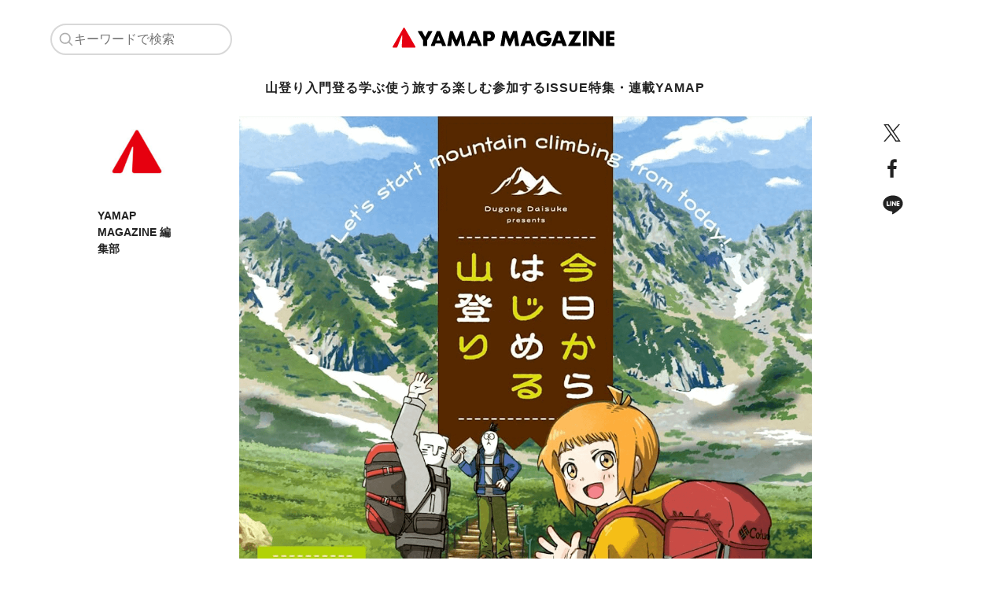

--- FILE ---
content_type: text/html; charset=utf-8
request_url: https://mag.yamap.com/magazine/53801
body_size: 28029
content:
<!DOCTYPE html><html lang="ja"><head><meta charSet="utf-8"/><title>初心者向けマンガ『今日からはじめる山登り』｜高尾山編を無料公開【前編】集合場所のワナとは？ | YAMAP MAGAZINE</title><meta name="description" content="アニメをきっかけに高尾山で登山デビューを果たした陰キャたち。その時の感動が忘れられずに、毎週のように山に登りまくることに! 縦走、小屋泊、テント泊を経験して、山の楽しさのトリコになっていく…。

初心者のための山登り入門コミック『今日からはじめる山登り』（KADOKAWA）は、ルートMAPから持ち物リスト、山ごはん..."/><meta property="og:title" content="初心者向けマンガ『今日からはじめる山登り』｜高尾山編を無料公開【前編】集合場所のワナとは？ | YAMAP MAGAZINE"/><meta property="og:description" content="アニメをきっかけに高尾山で登山デビューを果たした陰キャたち。その時の感動が忘れられずに、毎週のように山に登りまくることに! 縦走、小屋泊、テント泊を経験して、山の楽しさのトリコになっていく…。

初心者のための山登り入門コミック『今日からはじめる山登り』（KADOKAWA）は、ルートMAPから持ち物リスト、山ごはん..."/><meta property="og:url" content="https://yamap.com/magazine/53801"/><meta property="og:image" content="https://magblog-media-prd.yamap.com/wp-content/uploads/2024/02/29122554/0abd7483eed7343a27915579a231a1eb.png"/><meta name="twitter:url" content="https://yamap.com/magazine/53801"/><meta name="twitter:title" content="初心者向けマンガ『今日からはじめる山登り』｜高尾山編を無料公開【前編】集合場所のワナとは？ | YAMAP MAGAZINE"/><meta name="twitter:description" content="アニメをきっかけに高尾山で登山デビューを果たした陰キャたち。その時の感動が忘れられずに、毎週のように山に登りまくることに! 縦走、小屋泊、テント泊を経験して、山の楽しさのトリコになっていく…。

初心者のための山登り入門コミック『今日からはじめる山登り』（KADOKAWA）は、ルートMAPから持ち物リスト、山ごはん..."/><meta name="twitter:image:src" content="https://magblog-media-prd.yamap.com/wp-content/uploads/2024/02/29122554/0abd7483eed7343a27915579a231a1eb.png"/><meta name="viewport" property="viewport" content="width=device-width, initial-scale=1"/><meta name="next-head-count" content="12"/><link rel="shortcut icon" href="https://yamap.com/favicon.ico"/><meta name="format-detection" content="telephone=no"/><meta property="og:site_name" content="YAMAP"/><meta name="twitter:site" content="@yamap_inc"/><meta property="article:author" content="https://www.facebook.com/yamap.inc/"/><meta name="twitter:card" content="summary_large_image"/><meta name="google-site-verification" content="kPCTaeZofqJVR9uDLKpLfSFNvbCiiddvcVcVZl17CSI"/><link rel="dns-prefetch" href="https://tagmanager.google.com"/><link rel="dns-prefetch" href="https://www.google-analytics.com"/><link rel="dns-prefetch" href="https://www.google.com"/><link rel="icon" type="image/x-icon" href="https://yamap.com/favicon.ico"/><link rel="apple-touch-icon-precomposed" sizes="180x180" href="https://assets.yamap.com/images/apple-touch-icon-180x180.png"/><link rel="shortlink" href="https://yamap.com"/><script src="https://yamap.com/widget.js"></script><script type="text/javascript" src="//yads.c.yimg.jp/js/yads-async.js"></script><script type="text/javascript" id="mierucajs">
              window.__fid = window.__fid || [];__fid.push([791485036]);
              (function() {
              function mieruca(){if(typeof window.__fjsld != "undefined") return; window.__fjsld = 1; var fjs = document.createElement('script'); fjs.type = 'text/javascript'; fjs.async = true; fjs.id = "fjssync"; var timestamp = new Date;fjs.src = ('https:' == document.location.protocol ? 'https' : 'http') + '://hm.mieru-ca.com/service/js/mieruca-hm.js?v='+ timestamp.getTime(); var x = document.getElementsByTagName('script')[0]; x.parentNode.insertBefore(fjs, x); };
              setTimeout(mieruca, 500); document.readyState != "complete" ? (window.attachEvent ? window.attachEvent("onload", mieruca) : window.addEventListener("load", mieruca, false)) : mieruca();
              })();
            </script><link rel="preload" href="https://mag.yamap.com/_next/static/css/bc7a86481b497cee.css" as="style"/><link rel="stylesheet" href="https://mag.yamap.com/_next/static/css/bc7a86481b497cee.css" data-n-g=""/><noscript data-n-css=""></noscript><script defer="" nomodule="" src="https://mag.yamap.com/_next/static/chunks/polyfills-78c92fac7aa8fdd8.js"></script><script src="https://mag.yamap.com/_next/static/chunks/webpack-81c4b47277f07cfc.js" defer=""></script><script src="https://mag.yamap.com/_next/static/chunks/framework-305cb810cde7afac.js" defer=""></script><script src="https://mag.yamap.com/_next/static/chunks/main-108f4624a742a542.js" defer=""></script><script src="https://mag.yamap.com/_next/static/chunks/pages/_app-a0bbb1fdc398e1e0.js" defer=""></script><script src="https://mag.yamap.com/_next/static/chunks/26-6e88d46996862383.js" defer=""></script><script src="https://mag.yamap.com/_next/static/chunks/386-609d9ead61f13a2f.js" defer=""></script><script src="https://mag.yamap.com/_next/static/chunks/435-07b42e585e72d19b.js" defer=""></script><script src="https://mag.yamap.com/_next/static/chunks/pages/magazine/%5Bid%5D-b6269a58f4571a1a.js" defer=""></script><script src="https://mag.yamap.com/_next/static/k5e3zR65xsLRXKPB6nWOd/_buildManifest.js" defer=""></script><script src="https://mag.yamap.com/_next/static/k5e3zR65xsLRXKPB6nWOd/_ssgManifest.js" defer=""></script><style id="__jsx-5f34d40e443e1b09">.Nav.jsx-5f34d40e443e1b09{position:relative;width:100vw;overflow-x:auto;padding-left:24px}.Nav.jsx-5f34d40e443e1b09::-webkit-scrollbar{display:none}.Nav__Items.jsx-5f34d40e443e1b09{display:-webkit-box;display:-webkit-flex;display:-moz-box;display:-ms-flexbox;display:flex;-webkit-flex-wrap:nowrap;-ms-flex-wrap:nowrap;flex-wrap:nowrap;white-space:nowrap;gap:24px;width:-webkit-fit-content;width:-moz-fit-content;width:fit-content;max-width:var(--width-lg);scrollbar-width:none}.Nav__Items.jsx-5f34d40e443e1b09::after{content:"";position:-webkit-sticky;position:sticky;display:block;top:0;right:0;width:72px;height:auto;pointer-events:none;background:-webkit-linear-gradient(right,var(--color-white)30%,hsla(0,0%,100%,0));background:-moz-linear-gradient(right,var(--color-white)30%,hsla(0,0%,100%,0));background:-o-linear-gradient(right,var(--color-white)30%,hsla(0,0%,100%,0));background:linear-gradient(270deg,var(--color-white)30%,hsla(0,0%,100%,0))}.Nav__Link.jsx-5f34d40e443e1b09{color:var(--color-text);font-size:1.4rem;font-weight:bold;letter-spacing:.1rem}@media(min-width:768px){.Nav__Items.jsx-5f34d40e443e1b09{margin:auto}.Nav__Link.jsx-5f34d40e443e1b09{font-size:1.6rem}}</style><style id="__jsx-8115cdcd8a079e12">.Drawer__Search__Icon{color:var(--color-meta)}.Drawer.jsx-8115cdcd8a079e12{padding:-webkit-calc(var(--space)*8);padding:-moz-calc(var(--space)*8);padding:calc(var(--space)*8)}.Drawer__Search__Box.jsx-8115cdcd8a079e12{display:-webkit-box;display:-webkit-flex;display:-moz-box;display:-ms-flexbox;display:flex;-webkit-box-align:center;-webkit-align-items:center;-moz-box-align:center;-ms-flex-align:center;align-items:center;max-height:40px;padding:8px;border:2px solid var(--color-meta);-webkit-border-radius:20px;-moz-border-radius:20px;border-radius:20px;gap:4px;margin-bottom:20px}.Drawer__Search__Box.jsx-8115cdcd8a079e12:focus-within{border-color:var(--color-white)}.Drawer__Search__Input.jsx-8115cdcd8a079e12{-webkit-box-flex:1;-webkit-flex:1;-moz-box-flex:1;-ms-flex:1;flex:1;padding-right:-webkit-calc(var(--space)*3);padding-right:-moz-calc(var(--space)*3);padding-right:calc(var(--space)*3);font-size:1.6rem;color:var(--color-white);line-height:50px}.Drawer__Category__List.jsx-8115cdcd8a079e12{display:-webkit-box;display:-webkit-flex;display:-moz-box;display:-ms-flexbox;display:flex;-webkit-flex-wrap:wrap;-ms-flex-wrap:wrap;flex-wrap:wrap}.Drawer__Category__Item.jsx-8115cdcd8a079e12{width:33.3333%;margin-bottom:35px;text-align:center}.Drawer__Category__Item__Link.jsx-8115cdcd8a079e12{color:var(--color-white);font-weight:bold;font-size:1.6rem;display:block}.Drawer__Utility__List.jsx-8115cdcd8a079e12{display:-webkit-box;display:-webkit-flex;display:-moz-box;display:-ms-flexbox;display:flex;-webkit-flex-wrap:wrap;-ms-flex-wrap:wrap;flex-wrap:wrap;margin-bottom:5px}.Drawer__Utility__Item.jsx-8115cdcd8a079e12{width:50%;margin-bottom:35px;text-align:center}.Drawer__Utility__Item__Link__Head.jsx-8115cdcd8a079e12{text-align:center;margin-bottom:-webkit-calc(var(--space)*9);margin-bottom:-moz-calc(var(--space)*9);margin-bottom:calc(var(--space)*9)}.Drawer__Utility__Item__Link.jsx-8115cdcd8a079e12{color:var(--color-white);font-size:1.4rem;display:block}.Drawer__Horizontal.jsx-8115cdcd8a079e12{background:#363636 0%0%no-repeat padding-box;height:1px;margin:5px 0 -webkit-calc(var(--space)*10);margin:5px 0 -moz-calc(var(--space)*10);margin:5px 0 calc(var(--space)*10)}.Drawer__Sns.jsx-8115cdcd8a079e12{display:-webkit-box;display:-webkit-flex;display:-moz-box;display:-ms-flexbox;display:flex;-webkit-box-align:center;-webkit-align-items:center;-moz-box-align:center;-ms-flex-align:center;align-items:center;-webkit-box-pack:center;-webkit-justify-content:center;-moz-box-pack:center;-ms-flex-pack:center;justify-content:center;gap:28px}.Drawer__Sns__Item__Link.jsx-8115cdcd8a079e12{display:-webkit-box;display:-webkit-flex;display:-moz-box;display:-ms-flexbox;display:flex;color:var(--color-white)}</style><style id="__jsx-1754379556">.Header__Search__Icon{color:#adadad}.Header__Drawer.jsx-1754379556{display:none}.Header__Drawer.is-active.jsx-1754379556{display:block;position:fixed;top:70px;background:black;left:0;right:0;bottom:0;overflow-y:auto}.Header.jsx-1754379556{position:absolute;z-index:3000;width:100vw;background:#fff}.Header__FadeIn.jsx-1754379556{-webkit-animation:fadeIn.3s ease-out;-moz-animation:fadeIn.3s ease-out;-o-animation:fadeIn.3s ease-out;animation:fadeIn.3s ease-out}@-webkit-keyframes fadeIn{from{opacity:0}to{opacity:1}}@-moz-keyframes fadeIn{from{opacity:0}to{opacity:1}}@-o-keyframes fadeIn{from{opacity:0}to{opacity:1}}@keyframes fadeIn{from{opacity:0}to{opacity:1}}.Header__Top.jsx-1754379556{position:relative;display:-webkit-box;display:-webkit-flex;display:-moz-box;display:-ms-flexbox;display:flex;-webkit-box-align:center;-webkit-align-items:center;-moz-box-align:center;-ms-flex-align:center;align-items:center;height:70px}.Header__Toggle__Drawer__Button.jsx-1754379556{position:absolute;top:0;bottom:0;right:30px;margin:auto 0;height:-webkit-fit-content;height:-moz-fit-content;height:fit-content}.Header__Hamburger.jsx-1754379556{display:-webkit-box;display:-webkit-flex;display:-moz-box;display:-ms-flexbox;display:flex;-webkit-box-orient:vertical;-webkit-box-direction:normal;-webkit-flex-direction:column;-moz-box-orient:vertical;-moz-box-direction:normal;-ms-flex-direction:column;flex-direction:column;gap:4px}.Header__Hamburger__Bar.jsx-1754379556{width:14px;height:2px;background-color:#000}.Header__Search.jsx-1754379556{display:none}.Header__Logo__Link.jsx-1754379556,.Header__Logo.jsx-1754379556{max-width:235px}.Header__Logo__Link.jsx-1754379556{position:absolute;right:0;left:0;margin:0 auto}.Header__Logo.jsx-1754379556{height:auto}.Header__Bottom.jsx-1754379556{padding-bottom:20px}@media(min-width:768px){.Header__Top.jsx-1754379556{height:100px}.Header__Hamburger.jsx-1754379556{display:none}.Header__Search.jsx-1754379556{display:inline;position:relative;left:64px}.Header__Search__Box.jsx-1754379556{display:-webkit-box;display:-webkit-flex;display:-moz-box;display:-ms-flexbox;display:flex;-webkit-box-align:center;-webkit-align-items:center;-moz-box-align:center;-ms-flex-align:center;align-items:center;max-height:40px;padding:8px;background-color:#fff;border:2px solid#d8d8d8;-webkit-border-radius:20px;-moz-border-radius:20px;border-radius:20px;gap:4px}.Header__Search__Box.jsx-1754379556:focus-within{border-color:#222}.Header__Search__Box__Input.jsx-1754379556{font-size:1.6rem}.Header__Search__Box__Input.jsx-1754379556:-ms-input-placeholder{color:#adadad}.Header__Search__Box__Input.jsx-1754379556:placeholder-shown{color:#adadad}.Header__Logo__Link.jsx-1754379556,.Header__Logo.jsx-1754379556{max-width:283px}.Header__Bottom.jsx-1754379556{padding-bottom:24px}}</style><style id="__jsx-53358c006d1d884f">.Breadcrumb__Inner.jsx-53358c006d1d884f{margin-right:-16px;overflow-x:auto;-webkit-overflow-scrolling:touch}.Breadcrumb__Item.jsx-53358c006d1d884f{font-size:1.4rem;font-weight:bold;display:inline-block;color:var(--color-text)}.Breadcrumb__Item.jsx-53358c006d1d884f:not(:last-child)::after{content:url("https://assets.yamap.com/magazine/images/icons/icon_arrow_right_grey.svg");display:inline-block;width:6px;height:100%;margin:0 12px}.Breadcrumb__ItemLink.jsx-53358c006d1d884f{color:var(--color-text)}@media(min-width:768px){.Breadcrumb__Inner.jsx-53358c006d1d884f{margin-right:0;overflow-x:visible}}</style><style id="__jsx-9785a5966d79dbc9">.SocialMediaLinks.jsx-9785a5966d79dbc9{display:-webkit-box;display:-webkit-flex;display:-moz-box;display:-ms-flexbox;display:flex;-webkit-box-orient:vertical;-webkit-box-direction:normal;-webkit-flex-direction:column;-moz-box-orient:vertical;-moz-box-direction:normal;-ms-flex-direction:column;flex-direction:column;gap:16px}.SocialMediaLinks__Title.jsx-9785a5966d79dbc9{font-size:1.8rem}.SocialMediaLinks__Description.jsx-9785a5966d79dbc9{font-size:1.4rem;line-height:2}.Links.jsx-9785a5966d79dbc9{display:-webkit-box;display:-webkit-flex;display:-moz-box;display:-ms-flexbox;display:flex;gap:16px}.Links__Link.jsx-9785a5966d79dbc9{display:-webkit-box;display:-webkit-flex;display:-moz-box;display:-ms-flexbox;display:flex;-webkit-box-align:center;-webkit-align-items:center;-moz-box-align:center;-ms-flex-align:center;align-items:center;-webkit-box-pack:center;-webkit-justify-content:center;-moz-box-pack:center;-ms-flex-pack:center;justify-content:center;width:40px;height:40px;background:var(--color-text);-webkit-border-radius:50%;-moz-border-radius:50%;border-radius:50%;color:var(--color-white)}</style><style id="__jsx-ee1cc04ff2bf6f43">.AuthorInCard.jsx-ee1cc04ff2bf6f43{display:-webkit-box;display:-webkit-flex;display:-moz-box;display:-ms-flexbox;display:flex;-webkit-box-align:center;-webkit-align-items:center;-moz-box-align:center;-ms-flex-align:center;align-items:center}.AuthorInCard__Image.jsx-ee1cc04ff2bf6f43{margin-right:-webkit-calc(var(--space)*2);margin-right:-moz-calc(var(--space)*2);margin-right:calc(var(--space)*2)}.AuthorInCard__Occupation.jsx-ee1cc04ff2bf6f43{font-size:1.2rem;margin-bottom:var(--space);color:var(--color-text);letter-spacing:.05rem}.AuthorInCard__Name.jsx-ee1cc04ff2bf6f43{font-size:1.2rem;color:var(--color-text);letter-spacing:.05rem}</style><style id="__jsx-d7d83080358a0586">.CardDefault__Link.jsx-d7d83080358a0586{display:-webkit-box;display:-webkit-flex;display:-moz-box;display:-ms-flexbox;display:flex;-webkit-box-align:center;-webkit-align-items:center;-moz-box-align:center;-ms-flex-align:center;align-items:center}.CardDefault__Image.jsx-d7d83080358a0586{max-width:360px;width:150px;margin-right:-webkit-calc(var(--space)*4);margin-right:-moz-calc(var(--space)*4);margin-right:calc(var(--space)*4)}.CardDefault__Image.jsx-d7d83080358a0586:before{content:"";display:block;padding-top:-webkit-calc(2/3*100%);padding-top:-moz-calc(2/3*100%);padding-top:calc(2/3*100%)}.CardDefault__Inner.jsx-d7d83080358a0586{-webkit-box-flex:1;-webkit-flex:1;-moz-box-flex:1;-ms-flex:1;flex:1;font-size:1.2rem}.CardDefault__Category.jsx-d7d83080358a0586{font-size:1.2rem;font-weight:bold;margin-bottom:5px;letter-spacing:.1rem}.CardDefault__Title.jsx-d7d83080358a0586{margin-bottom:5px;letter-spacing:.1rem}.CardDefault__Dates.jsx-d7d83080358a0586{color:var(--color-black-lighter);letter-spacing:.05rem}.CardDefault__Author.jsx-d7d83080358a0586{display:none}@media(min-width:768px){.CardDefault__Link.jsx-d7d83080358a0586{display:block}.CardDefault__Image.jsx-d7d83080358a0586{margin-bottom:-webkit-calc(var(--space)*5);margin-bottom:-moz-calc(var(--space)*5);margin-bottom:calc(var(--space)*5);margin-right:0;width:auto}.CardDefault__Author.jsx-d7d83080358a0586{display:inline-block}.CardDefault__Category.jsx-d7d83080358a0586{font-size:1.4rem;margin-bottom:20px}.CardDefault__Title.jsx-d7d83080358a0586{margin-bottom:20px}.CardDefault__Dates.jsx-d7d83080358a0586{margin-bottom:-webkit-calc(var(--space)*3);margin-bottom:-moz-calc(var(--space)*3);margin-bottom:calc(var(--space)*3)}}</style><style id="__jsx-23ef190e1dafe81c">.NotFound.jsx-23ef190e1dafe81c{font-size:1.6rem;font-weight:bold;text-align:center}</style><style id="__jsx-9cfef03b2467131e">.StoreCardDeck.jsx-9cfef03b2467131e{display:-webkit-box;display:-webkit-flex;display:-moz-box;display:-ms-flexbox;display:flex;-webkit-box-pack:justify;-webkit-justify-content:space-between;-moz-box-pack:justify;-ms-flex-pack:justify;justify-content:space-between;white-space:nowrap;overflow-x:auto;margin-bottom:30px}.StoreCardDeck__Inner.jsx-9cfef03b2467131e{width:180px;-webkit-flex-shrink:0;-ms-flex-negative:0;flex-shrink:0}.StoreCardDeck.jsx-9cfef03b2467131e .StoreCardDeck__Inner.jsx-9cfef03b2467131e:not(:last-child){margin-right:-webkit-calc(var(--space)*3);margin-right:-moz-calc(var(--space)*3);margin-right:calc(var(--space)*3)}.StoreCardDeck.jsx-9cfef03b2467131e .StoreCardDeck__Inner.jsx-9cfef03b2467131e:nth-child(n+5){display:none}@media(min-width:768px){.StoreCardDeck.jsx-9cfef03b2467131e{margin-bottom:0}.StoreCardDeck__Inner.jsx-9cfef03b2467131e{width:23%}.StoreCardDeck.jsx-9cfef03b2467131e .StoreCardDeck__Inner.jsx-9cfef03b2467131e:not(:last-child){margin-right:2%}}</style><style id="__jsx-9d14ec13eabcd777">.StoreContent.jsx-9d14ec13eabcd777{max-width:var(--width-max);margin:auto}.StoreContent__Inner.jsx-9d14ec13eabcd777{margin-bottom:-webkit-calc(var(--space)*8);margin-bottom:-moz-calc(var(--space)*8);margin-bottom:calc(var(--space)*8)}.StoreContent__Image.jsx-9d14ec13eabcd777{display:block;margin:0 -webkit-calc(var(--space)*8)-webkit-calc(var(--space)*5)auto;margin:0 -moz-calc(var(--space)*8)-moz-calc(var(--space)*5)auto;margin:0 calc(var(--space)*8)calc(var(--space)*5)auto;height:25px;width:auto;background-image:url(https://assets.yamap.com/magazine/images/logo/logo_yamap_store.svg);background-repeat:no-repeat;background-position:center;-webkit-background-size:contain;-moz-background-size:contain;-o-background-size:contain;background-size:contain}.StoreContent__Title.jsx-9d14ec13eabcd777{text-align:center;font-size:1.4rem;letter-spacing:.1rem;padding-right:-webkit-calc(var(--space)*8);padding-right:-moz-calc(var(--space)*8);padding-right:calc(var(--space)*8)}.StoreContent__Link.jsx-9d14ec13eabcd777{color:var(--color-coral);font-weight:bold;font-size:1.4rem;position:relative;padding-right:25px}.StoreContent__Link.jsx-9d14ec13eabcd777:after{content:"";width:24px;height:24px;right:100px;position:absolute;top:-2px;-webkit-background-size:24px 24px;-moz-background-size:24px 24px;-o-background-size:24px 24px;background-size:24px 24px;display:inline-block;background-image:url(https://assets.yamap.com/magazine/images/icons/icon_link_red.svg)}.StoreContent--mobile.jsx-9d14ec13eabcd777{display:block;text-align:center;margin-left:-32px}.StoreContent--pc.jsx-9d14ec13eabcd777{display:none}@media screen and (min-width:768px)and (max-width:992px){.StoreContent__Image.jsx-9d14ec13eabcd777{width:150px}.StoreContent__Title.jsx-9d14ec13eabcd777,.StoreContent--pc.jsx-9d14ec13eabcd777{font-size:1rem;margin-left:0}}@media(min-width:768px){.StoreContent__Inner.jsx-9d14ec13eabcd777{display:-webkit-box;display:-webkit-flex;display:-moz-box;display:-ms-flexbox;display:flex;-webkit-box-align:center;-webkit-align-items:center;-moz-box-align:center;-ms-flex-align:center;align-items:center}.StoreContent__Title.jsx-9d14ec13eabcd777{padding-right:-webkit-calc(var(--space)*4);padding-right:-moz-calc(var(--space)*4);padding-right:calc(var(--space)*4)}.StoreContent__Title.jsx-9d14ec13eabcd777 br.jsx-9d14ec13eabcd777{display:none}.StoreContent__Image.jsx-9d14ec13eabcd777{width:220px;margin:0 -webkit-calc(var(--space)*4)0 0;margin:0 -moz-calc(var(--space)*4)0 0;margin:0 calc(var(--space)*4)0 0}.StoreContent--mobile.jsx-9d14ec13eabcd777{display:none}.StoreContent--pc.jsx-9d14ec13eabcd777{display:block}.StoreContent__Link.jsx-9d14ec13eabcd777:after{right:-5px}}@media(min-width:992px){.StoreContent--pc.jsx-9d14ec13eabcd777{margin-left:auto}}</style><style id="__jsx-d31d504852905639">.Posts__Store{padding:-webkit-calc(var(--space)*8)0 -webkit-calc(var(--space)*8)-webkit-calc(var(--space)*8);padding:-moz-calc(var(--space)*8)0 -moz-calc(var(--space)*8)-moz-calc(var(--space)*8);padding:calc(var(--space)*8)0 calc(var(--space)*8)calc(var(--space)*8);background-color:var(--color-whisper)}.Posts__Article__Inner{margin:0 -webkit-calc(var(--space)*4);margin:0 -moz-calc(var(--space)*4);margin:0 calc(var(--space)*4)}.Posts__Store .StoreContent__Title{padding-right:-webkit-calc(var(--space)*8);padding-right:-moz-calc(var(--space)*8);padding-right:calc(var(--space)*8)}.Posts__Store .StoreContent--mobile{margin-bottom:30px}.Posts__Store .StoreCardDeck .StoreCardDeck__Inner:last-child{margin-right:-webkit-calc(var(--space)*5);margin-right:-moz-calc(var(--space)*5);margin-right:calc(var(--space)*5)}.Posts__Article{margin:0 -webkit-calc(var(--space)*4)-webkit-calc(var(--space)*8);margin:0 -moz-calc(var(--space)*4)-moz-calc(var(--space)*8);margin:0 calc(var(--space)*4)calc(var(--space)*8)}.HeadingPrimary{font-size:2rem;letter-spacing:.05rem}.Posts__Article__Author{padding:-webkit-calc(var(--space)*10)-webkit-calc(var(--space)*5)30px;padding:-moz-calc(var(--space)*10)-moz-calc(var(--space)*5)30px;padding:calc(var(--space)*10)calc(var(--space)*5)30px;border-top:1px solid var(--color-border);border-bottom:1px solid var(--color-border);display:-webkit-box;display:-webkit-flex;display:-moz-box;display:-ms-flexbox;display:flex;-webkit-box-align:center;-webkit-align-items:center;-moz-box-align:center;-ms-flex-align:center;align-items:center;-webkit-box-orient:vertical;-webkit-box-direction:normal;-webkit-flex-direction:column;-moz-box-orient:vertical;-moz-box-direction:normal;-ms-flex-direction:column;flex-direction:column;text-align:center}.Posts__Article__Author__Occupation{font-size:1.2rem;margin:-webkit-calc(var(--space)*3)0;margin:-moz-calc(var(--space)*3)0;margin:calc(var(--space)*3)0;color:var(--color-text);letter-spacing:.1rem}.Posts__Article__Author__Name{font-size:1.6rem;font-weight:bold;margin-bottom:-webkit-calc(var(--space)*3);margin-bottom:-moz-calc(var(--space)*3);margin-bottom:calc(var(--space)*3);letter-spacing:.1rem}.Posts__Article__Author__Summary{text-align:left;font-size:1.4rem;letter-spacing:.05rem;line-height:2;margin-bottom:30px}.Posts__Index{background:var(--color-whisper);padding:20px 20px 10px 20px;margin-bottom:-webkit-calc(var(--space)*10);margin-bottom:-moz-calc(var(--space)*10);margin-bottom:calc(var(--space)*10)}.Posts__Index__Title{font-size:1.4rem;font-weight:bold;color:var(--color-text);margin-bottom:15px}.Posts__Index__Item{display:block;font-size:1.4rem;letter-spacing:.05rem;font-weight:bold;width:100%;text-align:left;margin:10px 0;padding-bottom:10px;color:var(--color-text);-webkit-font-feature-settings:"palt";-moz-font-feature-settings:"palt";font-feature-settings:"palt"}.Posts__Index .Posts__Index__Item:not(:last-child){border-bottom:1px solid var(--color-border)}.Posts__Article__Wrap{margin-bottom:40px}.Posts__Article__Main__Image{width:100vw;height:auto;margin-left:-16px;margin-bottom:-webkit-calc(var(--space)*5);margin-bottom:-moz-calc(var(--space)*5);margin-bottom:calc(var(--space)*5)}.Posts__Title{text-align:left;margin-bottom:15px;letter-spacing:.1rem;line-height:3.5rem}.Posts__Breadcrumb{margin-bottom:40px}.Posts__Dates{font-size:1.2rem;margin-bottom:15px;display:-webkit-box;display:-webkit-flex;display:-moz-box;display:-ms-flexbox;display:flex}.Posts__Date{color:var(--color-black-lighter);letter-spacing:.05rem}.Posts__Date__Modified{color:var(--color-text)}.Posts__Sponsored{margin-left:auto}.Posts__Summary{font-size:1.6rem;letter-spacing:.1rem;line-height:2;margin-bottom:40px;word-break:break-all}.Posts__Article__Author__Read__More{color:var(--color-black-lighter);text-align:center;display:block;font-size:1.4rem;font-weight:bold}.Posts__Category{font-size:1.6rem;color:var(--color-black-lighter);font-weight:bold;margin-bottom:15px;letter-spacing:.1rem}.Posts__Download__Section{background:var(--color-whisper);padding:-webkit-calc(var(--space)*10)-webkit-calc(var(--space)*5);padding:-moz-calc(var(--space)*10)-moz-calc(var(--space)*5);padding:calc(var(--space)*10)calc(var(--space)*5);display:-webkit-box;display:-webkit-flex;display:-moz-box;display:-ms-flexbox;display:flex;-webkit-box-pack:center;-webkit-justify-content:center;-moz-box-pack:center;-ms-flex-pack:center;justify-content:center;margin-bottom:30px}.Posts__Download{text-align:center;display:-webkit-box;display:-webkit-flex;display:-moz-box;display:-ms-flexbox;display:flex;-webkit-box-orient:vertical;-webkit-box-direction:reverse;-webkit-flex-direction:column-reverse;-moz-box-orient:vertical;-moz-box-direction:reverse;-ms-flex-direction:column-reverse;flex-direction:column-reverse;-webkit-box-align:center;-webkit-align-items:center;-moz-box-align:center;-ms-flex-align:center;align-items:center}.Posts__Download__Logo{margin-bottom:30px;height:25px;width:131px;background-image:url(https://assets.yamap.com/magazine/images/logo/logo_yamap.svg);background-repeat:no-repeat;background-position:center;-webkit-background-size:contain;-moz-background-size:contain;-o-background-size:contain;background-size:contain}.Posts__Download__Logo_Text{margin-bottom:30px;height:55px;width:235px;background-image:url(https://assets.yamap.com/magazine/images/common/common_app_banner_title.svg);background-repeat:no-repeat;background-position:center;-webkit-background-size:contain;-moz-background-size:contain;-o-background-size:contain;background-size:contain}.Posts__Download__Image{width:100%}.Posts__Ydn__Section{-webkit-box-pack:center;-webkit-justify-content:center;-moz-box-pack:center;-ms-flex-pack:center;justify-content:center;margin-bottom:30px}.Posts__Side__Left{max-width:100px}.Posts__Side__Left__Inner{display:none}.Posts__Advertisement__Wrap{display:-webkit-box;display:-webkit-flex;display:-moz-box;display:-ms-flexbox;display:flex;-webkit-flex-wrap:wrap;-ms-flex-wrap:wrap;flex-wrap:wrap;-webkit-box-pack:justify;-webkit-justify-content:space-between;-moz-box-pack:justify;-ms-flex-pack:justify;justify-content:space-between;padding:-webkit-calc(var(--space)*8)-webkit-calc(var(--space)*8)27px;padding:-moz-calc(var(--space)*8)-moz-calc(var(--space)*8)27px;padding:calc(var(--space)*8)calc(var(--space)*8)27px;max-width:var(--width-max)}.SideBar__Advertisement{width:49%;margin-bottom:13px}.Posts__Download__Inner{display:-webkit-box;display:-webkit-flex;display:-moz-box;display:-ms-flexbox;display:flex;-webkit-box-orient:vertical;-webkit-box-direction:normal;-webkit-flex-direction:column;-moz-box-orient:vertical;-moz-box-direction:normal;-ms-flex-direction:column;flex-direction:column;-webkit-box-pack:center;-webkit-justify-content:center;-moz-box-pack:center;-ms-flex-pack:center;justify-content:center;-webkit-box-align:center;-webkit-align-items:center;-moz-box-align:center;-ms-flex-align:center;align-items:center}.ButtonBlack{max-width:200px;margin-bottom:30px;font-size:1.3rem}.HeadingTertiary{text-align:center;margin-bottom:-webkit-calc(var(--space)*10);margin-bottom:-moz-calc(var(--space)*10);margin-bottom:calc(var(--space)*10)}.Posts__Attention{background-color:var(--color-whisper);padding:-webkit-calc(var(--space)*20)-webkit-calc(var(--space)*8)0;padding:-moz-calc(var(--space)*20)-moz-calc(var(--space)*8)0;padding:calc(var(--space)*20)calc(var(--space)*8)0}.Posts__Attention>.HeadingTertiary{font-size:1.8rem;letter-spacing:.1rem}.Posts__Deck .Posts__Deck__Item:nth-child(n+4){display:none}.Posts__Deck__Horizontal{padding:-webkit-calc(var(--space)*10)-webkit-calc(var(--space)*8);padding:-moz-calc(var(--space)*10)-moz-calc(var(--space)*8);padding:calc(var(--space)*10)calc(var(--space)*8);margin-bottom:-webkit-calc(var(--space)*10);margin-bottom:-moz-calc(var(--space)*10);margin-bottom:calc(var(--space)*10)}.Posts__Deck__Horizontal>.HeadingTertiary{font-size:1.8rem}.Posts__Deck,.Posts__Deck__Horizontal{max-width:var(--width-max);margin:auto}.Posts__Deck .Posts__Deck__Item:last-child{margin-bottom:-webkit-calc(var(--space)*10);margin-bottom:-moz-calc(var(--space)*10);margin-bottom:calc(var(--space)*10);padding-bottom:-webkit-calc(var(--space)*10);padding-bottom:-moz-calc(var(--space)*10);padding-bottom:calc(var(--space)*10)}.Posts__Deck__Item{width:100%;margin-bottom:-webkit-calc(var(--space)*5);margin-bottom:-moz-calc(var(--space)*5);margin-bottom:calc(var(--space)*5)}.Posts__Deck__Horizontal{padding:-webkit-calc(var(--space)*8);padding:-moz-calc(var(--space)*8);padding:calc(var(--space)*8)}.Posts__Deck__Horizontal__Item{margin-bottom:-webkit-calc(var(--space)*8);margin-bottom:-moz-calc(var(--space)*8);margin-bottom:calc(var(--space)*8)}.Posts__Article .Posts__Article__Author{display:-webkit-box;display:-webkit-flex;display:-moz-box;display:-ms-flexbox;display:flex;-webkit-box-orient:vertical;-webkit-box-direction:normal;-webkit-flex-direction:column;-moz-box-orient:vertical;-moz-box-direction:normal;-ms-flex-direction:column;flex-direction:column;-webkit-box-pack:center;-webkit-justify-content:center;-moz-box-pack:center;-ms-flex-pack:center;justify-content:center;-webkit-box-align:center;-webkit-align-items:center;-moz-box-align:center;-ms-flex-align:center;align-items:center}.Posts__Side__Right{position:fixed;bottom:40px;left:16px;z-index:1}.CardHorizontal__Title.HeadingTertiary,.CardDefault__Title.HeadingTertiary{text-align:left}.Posts__TagSection{padding:24px 0;overflow-x:auto;-webkit-overflow-scrolling:touch;border-bottom:1px solid var(--color-border)}.Posts__Tags{display:-webkit-box;display:-webkit-flex;display:-moz-box;display:-ms-flexbox;display:flex;-webkit-box-align:center;-webkit-align-items:center;-moz-box-align:center;-ms-flex-align:center;align-items:center}.Posts__Tag:not(:first-child){margin-left:10px}.Posts__TagLink{display:block;color:var(--color-black);font-size:1.2rem;font-weight:bold;background-color:var(--color-blank);padding:6px 12px;-webkit-border-radius:15px;-moz-border-radius:15px;border-radius:15px;white-space:nowrap}.Posts__Article__SocialMediaLinks{padding-top:-webkit-calc(var(--space)*6);padding-top:-moz-calc(var(--space)*6);padding-top:calc(var(--space)*6)}@media(max-width:991px){.ShareSns{-webkit-transition:opacity.3s .5s;-moz-transition:opacity.3s .5s;-o-transition:opacity.3s .5s;transition:opacity.3s .5s}.ShareSns--hide{opacity:0;visibility:hidden;-webkit-transition:opacity.3s,visibility 0s .3s;-moz-transition:opacity.3s,visibility 0s .3s;-o-transition:opacity.3s,visibility 0s .3s;transition:opacity.3s,visibility 0s .3s}}@media(min-width:768px){.Posts__Article__Main__Image{width:100%;margin-left:0;margin-bottom:-webkit-calc(var(--space)*7);margin-bottom:-moz-calc(var(--space)*7);margin-bottom:calc(var(--space)*7)}.Posts__Index{padding:-webkit-calc(var(--space)*10);padding:-moz-calc(var(--space)*10);padding:calc(var(--space)*10)}.Posts__Index__Title{font-size:1.6rem}.Posts__Deck{display:-webkit-box;display:-webkit-flex;display:-moz-box;display:-ms-flexbox;display:flex;-webkit-flex-wrap:wrap;-ms-flex-wrap:wrap;flex-wrap:wrap;-webkit-box-pack:justify;-webkit-justify-content:space-between;-moz-box-pack:justify;-ms-flex-pack:justify;justify-content:space-between}.Posts__Deck__Item{width:31%}.Posts__Article__Author__Read__More{text-align:right}}@media screen and (min-width:768px)and (max-width:1100px){.Posts__Article__Inner{margin:0 -webkit-calc(var(--space)*7)!important;margin:0 -moz-calc(var(--space)*7)!important;margin:0 calc(var(--space)*7)!important}}@media(min-width:992px){.Posts__Article__Author{margin:0 -webkit-calc(var(--space)*20);margin:0 -moz-calc(var(--space)*20);margin:0 calc(var(--space)*20);max-width:728px}.Posts__Article__Wrap{margin-bottom:100px}.Posts__Article__Inner{max-width:728px;margin:0 -webkit-calc(var(--space)*20);margin:0 -moz-calc(var(--space)*20);margin:0 calc(var(--space)*20)}.Posts__Article{max-width:728px;margin:auto}.HeadingPrimary{font-size:2.8rem}.Posts__Side__Left__Inner{display:-webkit-box;display:-webkit-flex;display:-moz-box;display:-ms-flexbox;display:flex;-webkit-box-orient:vertical;-webkit-box-direction:normal;-webkit-flex-direction:column;-moz-box-orient:vertical;-moz-box-direction:normal;-ms-flex-direction:column;flex-direction:column;-webkit-box-align:center;-webkit-align-items:center;-moz-box-align:center;-ms-flex-align:center;align-items:center}.Posts__Dates{font-size:1.4rem;margin-bottom:-webkit-calc(var(--space)*10);margin-bottom:-moz-calc(var(--space)*10);margin-bottom:calc(var(--space)*10)}.Posts__Category{margin-bottom:30px}.Posts__Title{margin-bottom:-webkit-calc(var(--space)*10);margin-bottom:-moz-calc(var(--space)*10);margin-bottom:calc(var(--space)*10);line-height:4.5rem}.Posts__Summary{font-size:1.8rem;margin-bottom:-webkit-calc(var(--space)*15);margin-bottom:-moz-calc(var(--space)*15);margin-bottom:calc(var(--space)*15)}.Posts__Side__Left__Author__Occupation{font-size:1rem;margin:-webkit-calc(var(--space)*2)auto;margin:-moz-calc(var(--space)*2)auto;margin:calc(var(--space)*2)auto;text-align:center}.Posts__Side__Left__Author__Name{font-size:1.4rem;font-weight:bold}.Posts__Main{max-width:var(--width-max);margin:auto;display:-webkit-box;display:-webkit-flex;display:-moz-box;display:-ms-flexbox;display:flex;-webkit-box-pack:center;-webkit-justify-content:center;-moz-box-pack:center;-ms-flex-pack:center;justify-content:center;padding:0 -webkit-calc(var(--space)*8);padding:0 -moz-calc(var(--space)*8);padding:0 calc(var(--space)*8)}.Posts__Download{display:-webkit-box;display:-webkit-flex;display:-moz-box;display:-ms-flexbox;display:flex;-webkit-box-align:center;-webkit-align-items:center;-moz-box-align:center;-ms-flex-align:center;align-items:center;-webkit-box-pack:center;-webkit-justify-content:center;-moz-box-pack:center;-ms-flex-pack:center;justify-content:center;-webkit-flex-direction:initial;-ms-flex-direction:initial;flex-direction:initial;height:340px}.Posts__Download__Logo{margin-bottom:-webkit-calc(var(--space)*6);margin-bottom:-moz-calc(var(--space)*6);margin-bottom:calc(var(--space)*6)}.Posts__Download__Image{width:394px;margin-right:100px}.SideBar__Advertisement{width:24%}.Posts__Article__Author{padding:-webkit-calc(var(--space)*10)-webkit-calc(var(--space)*5);padding:-moz-calc(var(--space)*10)-moz-calc(var(--space)*5);padding:calc(var(--space)*10)calc(var(--space)*5);-webkit-flex-direction:initial;-ms-flex-direction:initial;flex-direction:initial;text-align:left}.Posts__Article__Author__Inner{-webkit-box-flex:1;-webkit-flex:1;-moz-box-flex:1;-ms-flex:1;flex:1;margin-left:-webkit-calc(var(--space)*5);margin-left:-moz-calc(var(--space)*5);margin-left:calc(var(--space)*5)}.Posts__Article__Author__Occupation{margin-bottom:-webkit-calc(var(--space)*3);margin-bottom:-moz-calc(var(--space)*3);margin-bottom:calc(var(--space)*3)}.Posts__Article__Author__Name{font-size:1.6rem;margin-bottom:-webkit-calc(var(--space)*3);margin-bottom:-moz-calc(var(--space)*3);margin-bottom:calc(var(--space)*3)}.Posts__Article__Author__Summary{margin-bottom:30px;color:var(--color-text)}.Posts__Deck__Horizontal{padding:-webkit-calc(var(--space)*20)-webkit-calc(var(--space)*8);padding:-moz-calc(var(--space)*20)-moz-calc(var(--space)*8);padding:calc(var(--space)*20)calc(var(--space)*8);margin-bottom:-webkit-calc(var(--space)*20);margin-bottom:-moz-calc(var(--space)*20);margin-bottom:calc(var(--space)*20)}.Posts__Attention{padding:-webkit-calc(var(--space)*20)-webkit-calc(var(--space)*8)0;padding:-moz-calc(var(--space)*20)-moz-calc(var(--space)*8)0;padding:calc(var(--space)*20)calc(var(--space)*8)0}.Posts__Advertisement__Wrap{margin:-webkit-calc(var(--space)*20)auto;margin:-moz-calc(var(--space)*20)auto;margin:calc(var(--space)*20)auto}.Posts__Store{padding:-webkit-calc(var(--space)*27)-webkit-calc(var(--space)*8);padding:-moz-calc(var(--space)*27)-moz-calc(var(--space)*8);padding:calc(var(--space)*27)calc(var(--space)*8)}.Posts__Deck__Horizontal__Items{display:-webkit-box;display:-webkit-flex;display:-moz-box;display:-ms-flexbox;display:flex;-webkit-flex-wrap:wrap;-ms-flex-wrap:wrap;flex-wrap:wrap}.Posts__Deck__Horizontal__Item{width:32%}.Posts__Deck__Horizontal__Items .Posts__Deck__Horizontal__Item:not(:nth-of-type(3n)){margin-right:2%}.Posts__Store .StoreCardDeck .StoreCardDeck__Inner:last-child{margin-right:0}.ButtonBlack{margin-bottom:0}.Posts__Side__Right{position:initial}.Posts__TagSection{padding:60px 0;max-width:728px;margin:0 auto}.Posts__Article__SocialMediaLinks{padding-top:-webkit-calc(var(--space)*15);padding-top:-moz-calc(var(--space)*15);padding-top:calc(var(--space)*15)}}@media(min-width:1200px){.Posts__Deck__Horizontal,.Posts__Advertisement__Wrap{padding:0}}</style><style id="__jsx-e1bb241e799d2e4d">.Footer.jsx-e1bb241e799d2e4d{background-color:var(--color-dark-mode-ligher);padding:-webkit-calc(var(--space)*10)-webkit-calc(var(--space)*8);padding:-moz-calc(var(--space)*10)-moz-calc(var(--space)*8);padding:calc(var(--space)*10)calc(var(--space)*8)}.Footer__Bottom.jsx-e1bb241e799d2e4d{display:-webkit-box;display:-webkit-flex;display:-moz-box;display:-ms-flexbox;display:flex;-webkit-box-align:center;-webkit-align-items:center;-moz-box-align:center;-ms-flex-align:center;align-items:center;-webkit-box-pack:justify;-webkit-justify-content:space-between;-moz-box-pack:justify;-ms-flex-pack:justify;justify-content:space-between}.Footer__Unit.jsx-e1bb241e799d2e4d{max-width:var(--width-max);margin:auto}.Footer__Unit__Inner.jsx-e1bb241e799d2e4d{margin-bottom:-webkit-calc(var(--space)*10);margin-bottom:-moz-calc(var(--space)*10);margin-bottom:calc(var(--space)*10)}.Footer__Logo.jsx-e1bb241e799d2e4d{width:235px;display:block}.Footer__Category__List.jsx-e1bb241e799d2e4d{display:-webkit-box;display:-webkit-flex;display:-moz-box;display:-ms-flexbox;display:flex;-webkit-flex-wrap:wrap;-ms-flex-wrap:wrap;flex-wrap:wrap;margin-bottom:10px}.Footer__Category__Item.jsx-e1bb241e799d2e4d{width:33%;margin-bottom:30px}.Footer__Category__Item__Link.jsx-e1bb241e799d2e4d{color:var(--color-white);font-weight:bold;font-size:1.4rem;display:block;letter-spacing:.1rem}.Footer__Horizontal.jsx-e1bb241e799d2e4d{background:#363636 0%0%no-repeat padding-box;height:1px;margin-bottom:-webkit-calc(var(--space)*6);margin-bottom:-moz-calc(var(--space)*6);margin-bottom:calc(var(--space)*6)}.Footer__Utility__List.jsx-e1bb241e799d2e4d{display:-webkit-box;display:-webkit-flex;display:-moz-box;display:-ms-flexbox;display:flex;-webkit-flex-wrap:wrap;-ms-flex-wrap:wrap;flex-wrap:wrap}.Footer__Utility__Item.jsx-e1bb241e799d2e4d{width:45%;margin-right:5%;margin-bottom:20px}.Footer__Utility__Item__Link.jsx-e1bb241e799d2e4d{color:var(--color-meta);font-size:1.2rem;display:block;letter-spacing:.05rem}.SocialMediaLinks.jsx-e1bb241e799d2e4d{display:-webkit-box;display:-webkit-flex;display:-moz-box;display:-ms-flexbox;display:flex;-webkit-flex-wrap:wrap;-ms-flex-wrap:wrap;flex-wrap:wrap;margin-bottom:20px;gap:-webkit-calc(var(--space)*6);gap:-moz-calc(var(--space)*6);gap:calc(var(--space)*6)}.SocialMediaLinks__Link.jsx-e1bb241e799d2e4d{display:-webkit-box;display:-webkit-flex;display:-moz-box;display:-ms-flexbox;display:flex;color:var(--color-white)}.Footer__Copy.jsx-e1bb241e799d2e4d{color:var(--color-meta);font-size:1rem;display:block;letter-spacing:.05rem}@media(min-width:768px){.Footer__Category__List.jsx-e1bb241e799d2e4d,.Footer__Utility__List.jsx-e1bb241e799d2e4d{-webkit-box-align:center;-webkit-align-items:center;-moz-box-align:center;-ms-flex-align:center;align-items:center}.Footer__Logo.jsx-e1bb241e799d2e4d{width:283px;margin:0}.Footer__Category__Item.jsx-e1bb241e799d2e4d,.Footer__Utility__Item.jsx-e1bb241e799d2e4d{width:auto;margin-right:-webkit-calc(var(--space)*10);margin-right:-moz-calc(var(--space)*10);margin-right:calc(var(--space)*10)}}</style><style id="__jsx-1877a551adc92a89">.Content__Wrapper.jsx-1877a551adc92a89{padding-top:111px}@media(min-width:768px){.Content__Wrapper.jsx-1877a551adc92a89{padding-top:148px}}</style></head><body class=""><div id="Yamap_Magazine"><div id="__next"><div class="jsx-1877a551adc92a89"><header class="jsx-1754379556 Header "><div class="jsx-1754379556 Header__Top"><search class="jsx-1754379556 Header__Search"><form method="get" action="/magazine/search" aria-label="検索" class="jsx-1754379556"><div class="jsx-1754379556 Header__Search__Box"><svg xmlns="http://www.w3.org/2000/svg" width="20" height="20" fill="none" viewBox="0 0 96 96" aria-hidden="true" role="img" class="ridge-react-icon Header__Search__Icon"><path fill="currentColor" d="M86.8 81.2 68.7 63c4.6-5.8 7.3-13.1 7.3-21C76 23.3 60.7 8 42 8S8 23.3 8 42s15.3 34 34 34c7.9 0 15.2-2.7 21-7.3l18.1 18.1C82 87.6 83 88 84 88s2-.4 2.8-1.2c1.6-1.5 1.6-4.1 0-5.6ZM16 42c0-14.3 11.7-26 26-26s26 11.7 26 26-11.7 26-26 26-26-11.7-26-26Z"></path></svg><input type="search" name="q" aria-label="キーワードで検索" placeholder="キーワードで検索" class="jsx-1754379556 Header__Search__Box__Input"/></div></form></search><a href="/magazine" aria-label="TOPページ" class="jsx-1754379556 Header__Logo__Link"><img src="https://assets.yamap.com/magazine/images/logo/logo_yamap_header.svg" alt="YAMAP MAGAZINE" class="jsx-1754379556 Header__Logo"/></a><button aria-label="メニューを開く" class="jsx-1754379556 Header__Toggle__Drawer__Button Header__Hamburger"><span class="jsx-1754379556 Header__Hamburger__Bar"></span><span class="jsx-1754379556 Header__Hamburger__Bar"></span><span class="jsx-1754379556 Header__Hamburger__Bar"></span></button></div><div class="jsx-1754379556 Header__Bottom"><nav class="jsx-5f34d40e443e1b09 Nav"><ul class="jsx-5f34d40e443e1b09 Nav__Items"><li class="jsx-5f34d40e443e1b09 Nav__Item"><a href="/magazine/beginners" class="jsx-5f34d40e443e1b09 Nav__Link">山登り入門</a></li><li class="jsx-5f34d40e443e1b09 Nav__Item"><a href="/magazine/categories/2" class="jsx-5f34d40e443e1b09 Nav__Link">登る</a></li><li class="jsx-5f34d40e443e1b09 Nav__Item"><a href="/magazine/categories/13" class="jsx-5f34d40e443e1b09 Nav__Link">学ぶ</a></li><li class="jsx-5f34d40e443e1b09 Nav__Item"><a href="/magazine/categories/18" class="jsx-5f34d40e443e1b09 Nav__Link">使う</a></li><li class="jsx-5f34d40e443e1b09 Nav__Item"><a href="/magazine/categories/26" class="jsx-5f34d40e443e1b09 Nav__Link">旅する</a></li><li class="jsx-5f34d40e443e1b09 Nav__Item"><a href="/magazine/categories/30" class="jsx-5f34d40e443e1b09 Nav__Link">楽しむ</a></li><li class="jsx-5f34d40e443e1b09 Nav__Item"><a href="/magazine/categories/40" class="jsx-5f34d40e443e1b09 Nav__Link">参加する</a></li><li class="jsx-5f34d40e443e1b09 Nav__Item"><a href="/magazine/issues" class="jsx-5f34d40e443e1b09 Nav__Link">ISSUE</a></li><li class="jsx-5f34d40e443e1b09 Nav__Item"><a href="/magazine/feature" class="jsx-5f34d40e443e1b09 Nav__Link">特集・連載</a></li><li class="jsx-5f34d40e443e1b09 Nav__Item"><a href="/magazine/tags/82" class="jsx-5f34d40e443e1b09 Nav__Link">YAMAP</a></li></ul></nav></div><div class="jsx-1754379556 Header__Drawer "><div class="jsx-8115cdcd8a079e12 Drawer"><div class="jsx-8115cdcd8a079e12 Drawer__Search__Box"><svg xmlns="http://www.w3.org/2000/svg" width="20" height="20" fill="none" viewBox="0 0 96 96" aria-hidden="true" role="img" class="ridge-react-icon Drawer__Search__Icon"><path fill="currentColor" d="M86.8 81.2 68.7 63c4.6-5.8 7.3-13.1 7.3-21C76 23.3 60.7 8 42 8S8 23.3 8 42s15.3 34 34 34c7.9 0 15.2-2.7 21-7.3l18.1 18.1C82 87.6 83 88 84 88s2-.4 2.8-1.2c1.6-1.5 1.6-4.1 0-5.6ZM16 42c0-14.3 11.7-26 26-26s26 11.7 26 26-11.7 26-26 26-26-11.7-26-26Z"></path></svg><input type="search" placeholder="検索するキーワードを入力" class="jsx-8115cdcd8a079e12 Drawer__Search__Input" value=""/></div><ul class="jsx-8115cdcd8a079e12 Drawer__Category__List"><li class="jsx-8115cdcd8a079e12 Drawer__Category__Item"><a href="/magazine" class="jsx-8115cdcd8a079e12 Drawer__Category__Item__Link">HOME</a></li><li class="jsx-8115cdcd8a079e12 Drawer__Category__Item"><a href="/magazine/beginners" class="jsx-8115cdcd8a079e12 Drawer__Category__Item__Link">山登り入門</a></li><li class="jsx-8115cdcd8a079e12 Drawer__Category__Item"><a href="/magazine/categories/2" class="jsx-8115cdcd8a079e12 Drawer__Category__Item__Link">登る</a></li><li class="jsx-8115cdcd8a079e12 Drawer__Category__Item"><a href="/magazine/categories/13" class="jsx-8115cdcd8a079e12 Drawer__Category__Item__Link">学ぶ</a></li><li class="jsx-8115cdcd8a079e12 Drawer__Category__Item"><a href="/magazine/categories/18" class="jsx-8115cdcd8a079e12 Drawer__Category__Item__Link">使う</a></li><li class="jsx-8115cdcd8a079e12 Drawer__Category__Item"><a href="/magazine/categories/26" class="jsx-8115cdcd8a079e12 Drawer__Category__Item__Link">旅する</a></li><li class="jsx-8115cdcd8a079e12 Drawer__Category__Item"><a href="/magazine/categories/30" class="jsx-8115cdcd8a079e12 Drawer__Category__Item__Link">楽しむ</a></li><li class="jsx-8115cdcd8a079e12 Drawer__Category__Item"><a href="/magazine/categories/40" class="jsx-8115cdcd8a079e12 Drawer__Category__Item__Link">参加する</a></li><li class="jsx-8115cdcd8a079e12 Drawer__Category__Item"><a href="/magazine/issues" class="jsx-8115cdcd8a079e12 Drawer__Category__Item__Link">ISSUE</a></li><li class="jsx-8115cdcd8a079e12 Drawer__Category__Item"><a href="/magazine/feature" class="jsx-8115cdcd8a079e12 Drawer__Category__Item__Link">特集・連載</a></li><li class="jsx-8115cdcd8a079e12 Drawer__Category__Item"><a href="/magazine/tags/82" class="jsx-8115cdcd8a079e12 Drawer__Category__Item__Link">YAMAP</a></li></ul><div class="jsx-8115cdcd8a079e12 Drawer__Horizontal"></div><div class="jsx-8115cdcd8a079e12 Drawer__Utility__Item__Link__Head"><a href="/magazine/about" class="jsx-8115cdcd8a079e12 Drawer__Utility__Item__Link">YAMAP MAGAZINEとは</a></div><ul class="jsx-8115cdcd8a079e12 Drawer__Utility__List"><li class="jsx-8115cdcd8a079e12 Drawer__Utility__Item"><a href="/magazine/terms" class="jsx-8115cdcd8a079e12 Drawer__Utility__Item__Link">利用規約</a></li><li class="jsx-8115cdcd8a079e12 Drawer__Utility__Item"><a href="/magazine/adterms" class="jsx-8115cdcd8a079e12 Drawer__Utility__Item__Link">広告基本約款</a></li><li class="jsx-8115cdcd8a079e12 Drawer__Utility__Item"><a href="https://yamap.com" target="_blank" rel="noopener noreferrer" class="jsx-8115cdcd8a079e12 Drawer__Utility__Item__Link">YAMAP</a></li><li class="jsx-8115cdcd8a079e12 Drawer__Utility__Item"><a href="https://store.yamap.com" target="_blank" rel="noopener noreferrer" class="jsx-8115cdcd8a079e12 Drawer__Utility__Item__Link">YAMAP STORE</a></li><li class="jsx-8115cdcd8a079e12 Drawer__Utility__Item"><a href="https://corporate.yamap.co.jp" target="_blank" rel="noopener noreferrer" class="jsx-8115cdcd8a079e12 Drawer__Utility__Item__Link">運営会社</a></li></ul><div class="jsx-8115cdcd8a079e12 Drawer__Horizontal"></div><ul class="jsx-8115cdcd8a079e12 Drawer__Sns"><li class="jsx-8115cdcd8a079e12"><a href="https://www.youtube.com/@yamap_inc" target="_blank" rel="noreferrer" aria-label="ヤマップのYoutubeアカウント" title="YAMAPのYoutubeアカウント" class="jsx-8115cdcd8a079e12 Drawer__Sns__Item__Link"><svg xmlns="http://www.w3.org/2000/svg" width="32" height="32" fill="none" viewBox="0 0 96 96" aria-hidden="true" role="img" class="ridge-react-icon jsx-8115cdcd8a079e12"><path fill="currentColor" d="M90.21 26.748c-.501-1.87-1.48-3.575-2.839-4.946a11.002 11.002 0 0 0-4.908-2.868C75.577 17.03 48.03 17 48.03 17s-27.543-.03-34.433 1.788A11.243 11.243 0 0 0 8.694 21.7a11.344 11.344 0 0 0-2.86 4.955C4.018 33.585 4 47.955 4 47.955s-.018 14.443 1.785 21.302c1.011 3.792 3.98 6.787 7.752 7.81C20.493 78.968 47.964 79 47.964 79s27.547.03 34.433-1.783a11.043 11.043 0 0 0 4.914-2.862 11.145 11.145 0 0 0 2.855-4.94c1.82-6.924 1.833-21.291 1.833-21.291s.088-14.447-1.79-21.376ZM39.22 61.27l.021-26.549 22.895 13.297L39.219 61.27Z"></path></svg></a></li><li class="jsx-8115cdcd8a079e12"><a href="https://x.com/yamap_inc" target="_blank" rel="noreferrer" aria-label="ヤマップのX（Twitter）アカウント" title="YAMAPのX（Twitter）アカウント" class="jsx-8115cdcd8a079e12 Drawer__Sns__Item__Link"><svg xmlns="http://www.w3.org/2000/svg" width="32" height="32" fill="none" viewBox="0 0 96 96" aria-hidden="true" role="img" class="ridge-react-icon jsx-8115cdcd8a079e12"><path fill="currentColor" d="M54.935 41.946 82.418 10h-6.513L52.043 37.739 32.982 10H11l28.822 41.946L11 85.446h6.513l25.2-29.292 20.128 29.292h21.983l-29.89-43.5h.001Zm-8.92 10.37L19.86 14.902h10.003l46.046 65.863H65.905l-19.89-28.45Z"></path></svg></a></li><li class="jsx-8115cdcd8a079e12"><a href="https://www.instagram.com/yamap_inc" target="_blank" rel="noreferrer" aria-label="ヤマップのInstagramアカウント" title="YAMAPのInstagramアカウント" class="jsx-8115cdcd8a079e12 Drawer__Sns__Item__Link"><svg xmlns="http://www.w3.org/2000/svg" width="32" height="32" fill="none" viewBox="0 0 96 96" aria-hidden="true" role="img" class="ridge-react-icon jsx-8115cdcd8a079e12"><path fill="currentColor" fill-rule="evenodd" d="M31.51 8.24C35.774 8.044 37.134 8 48 8c10.865 0 12.225.047 16.487.24 4.262.193 7.171.873 9.717 1.858a19.679 19.679 0 0 1 7.083 4.618 19.537 19.537 0 0 1 4.611 7.08c.99 2.546 1.666 5.455 1.862 9.71.196 4.272.24 5.632.24 16.494 0 10.865-.047 12.225-.24 16.49-.193 4.256-.873 7.165-1.862 9.71a19.623 19.623 0 0 1-4.61 7.087 19.613 19.613 0 0 1-7.084 4.611c-2.546.99-5.455 1.666-9.71 1.862-4.269.196-5.629.24-16.494.24s-12.225-.047-16.49-.24c-4.256-.193-7.165-.873-9.71-1.862a19.627 19.627 0 0 1-7.087-4.61 19.608 19.608 0 0 1-4.615-7.084c-.985-2.546-1.662-5.455-1.858-9.71C8.044 60.223 8 58.863 8 48c0-10.865.047-12.225.24-16.487.193-4.262.873-7.171 1.858-9.717a19.62 19.62 0 0 1 4.618-7.083 19.607 19.607 0 0 1 7.08-4.615c2.546-.985 5.455-1.662 9.71-1.858h.003Zm32.654 7.2c-4.218-.193-5.484-.233-16.164-.233-10.68 0-11.946.04-16.164.233-3.901.178-6.018.83-7.429 1.378-1.865.727-3.2 1.59-4.6 2.99a12.406 12.406 0 0 0-2.989 4.6c-.549 1.41-1.2 3.526-1.378 7.428-.193 4.218-.233 5.484-.233 16.164 0 10.68.04 11.946.233 16.164.178 3.901.83 6.018 1.378 7.429a12.416 12.416 0 0 0 2.99 4.6 12.416 12.416 0 0 0 4.6 2.989c1.41.549 3.526 1.2 7.428 1.378 4.218.193 5.48.233 16.164.233 10.684 0 11.946-.04 16.164-.233 3.901-.178 6.018-.83 7.429-1.378 1.865-.727 3.2-1.59 4.6-2.99a12.416 12.416 0 0 0 2.989-4.6c.549-1.41 1.2-3.526 1.378-7.428.193-4.218.233-5.484.233-16.164 0-10.68-.04-11.946-.233-16.164-.178-3.901-.83-6.018-1.378-7.429-.727-1.865-1.59-3.2-2.99-4.6a12.41 12.41 0 0 0-4.6-2.989c-1.41-.549-3.526-1.2-7.428-1.378ZM42.89 60.33a13.341 13.341 0 0 0 14.545-21.766A13.346 13.346 0 1 0 42.891 60.33Zm-9.43-26.868a20.559 20.559 0 1 1 29.077 29.076 20.56 20.56 0 1 1-29.076-29.076Zm39.659-2.96a4.86 4.86 0 1 0-6.67-7.072 4.86 4.86 0 0 0 6.67 7.072Z" clip-rule="evenodd"></path></svg></a></li><li class="jsx-8115cdcd8a079e12"><a href="https://www.facebook.com/yamap.inc" target="_blank" rel="noreferrer" aria-label="ヤマップのFacebookアカウント" title="YAMAPのFacebookアカウント" class="jsx-8115cdcd8a079e12 Drawer__Sns__Item__Link"><svg xmlns="http://www.w3.org/2000/svg" width="32" height="32" fill="none" viewBox="0 0 96 96" aria-hidden="true" role="img" class="ridge-react-icon jsx-8115cdcd8a079e12"><path fill="currentColor" d="M53.985 88V51.568h11.847l1.761-14.265H53.985v-9.086c0-4.116 1.106-6.934 6.8-6.934H68V8.565c-3.51-.39-7.04-.578-10.57-.564-10.471 0-17.66 6.632-17.66 18.807v10.468H28v14.265h11.795V88z"></path></svg></a></li><li class="jsx-8115cdcd8a079e12"><a href="https://note.yamap.com/" target="_blank" rel="noreferrer" aria-label="ヤマップのnoteアカウント" title="YAMAPのnoteアカウント" class="jsx-8115cdcd8a079e12 Drawer__Sns__Item__Link"><svg xmlns="http://www.w3.org/2000/svg" width="32" height="32" fill="none" viewBox="0 0 96 96" aria-hidden="true" role="img" class="ridge-react-icon jsx-8115cdcd8a079e12"><path fill="currentColor" d="M27.178 27.663c8.02 0 19.005-.407 26.892-.203 10.581.271 14.557 4.88 14.692 16.266.134 6.437 0 24.872 0 24.872H57.314c0-16.129.068-18.79 0-23.873-.135-4.473-1.412-6.605-4.849-7.012-3.64-.407-13.84-.069-13.84-.069v30.954H27.179V27.663Z"></path></svg></a></li></ul></div></div></header><div class="jsx-1877a551adc92a89 Content__Wrapper"><div class="jsx-d31d504852905639 Posts"><main class="jsx-d31d504852905639 Posts__Main"><aside class="jsx-d31d504852905639 Posts__Side__Left"><a href="/magazine/author/7011" class="jsx-d31d504852905639 Posts__Side__Left__Inner"><div class="AuthorImage 100" style="background-image:url(&#x27; https://magblog-media-prd.yamap.com/wp-content/uploads/2019/11/20115829/yamap_icon-150x150.jpg &#x27;);height:100px;width:100px;border-radius:50%;background-position:center center;background-size:cover"></div><p class="jsx-d31d504852905639 Posts__Side__Left__Author__Occupation"></p><p class="jsx-d31d504852905639 Posts__Side__Left__Author__Name">YAMAP MAGAZINE 編集部</p></a></aside><article class="jsx-d31d504852905639 Posts__Article__Wrap"><div class="jsx-d31d504852905639 Posts__Article__Inner"><img src="https://magblog-media-prd.yamap.com/wp-content/uploads/2024/02/29122554/0abd7483eed7343a27915579a231a1eb.png" width="1288" height="994" alt="" class="jsx-d31d504852905639 Posts__Article__Main__Image"/><div class="jsx-d31d504852905639 Posts__Breadcrumb"><div class="jsx-53358c006d1d884f Breadcrumb"><div class="jsx-53358c006d1d884f Breadcrumb__Inner"><div class="jsx-53358c006d1d884f Breadcrumb__Item"><a href="/magazine" class="jsx-53358c006d1d884f Breadcrumb__ItemLink">トップページ</a></div><div class="jsx-53358c006d1d884f Breadcrumb__Item"><a href="/magazine/categories/30" class="jsx-53358c006d1d884f Breadcrumb__ItemLink">楽しむ</a></div><div class="jsx-53358c006d1d884f Breadcrumb__Item"><a href="/magazine/categories/283" class="jsx-53358c006d1d884f Breadcrumb__ItemLink">山のカルチャー</a></div></div></div></div><div class="jsx-d31d504852905639 Posts__Dates"><span class="jsx-d31d504852905639 Posts__Date">投稿日 <!-- -->2024.03.27</span><span class="jsx-d31d504852905639 Posts__Date Posts__Date__Modified">　更新日 <!-- -->2024.04.24</span><span class="jsx-d31d504852905639 Posts__Sponsored"></span></div><p class="jsx-d31d504852905639 Posts__Category">楽しむ</p><h1 class="jsx-d31d504852905639 Posts__Title HeadingPrimary">初心者向けマンガ『今日からはじめる山登り』｜高尾山編を無料公開【前編】集合場所のワナとは？</h1><p class="jsx-d31d504852905639 Posts__Summary">アニメをきっかけに高尾山で登山デビューを果たした陰キャたち。その時の感動が忘れられずに、毎週のように山に登りまくることに! 縦走、小屋泊、テント泊を経験して、山の楽しさのトリコになっていく…。<br/>
<br/>
初心者のための山登り入門コミック『今日からはじめる山登り』（KADOKAWA）は、ルートMAPから持ち物リスト、山ごはんレシピ、安全登山のための鉄則まで、実用情報も満載のコミックエッセイです。<br/>
<br/>
YAMAP限定で、これから登山を始める皆さんのため、高尾山編を前編後編に分けて特別公開します。高尾山の「あるある」が詰まっていますので、登ったことがある方にも楽しめる内容となっています！</p><div class="jsx-d31d504852905639 Posts__Index"><h3 class="jsx-d31d504852905639 Posts__Index__Title">目次</h3><button class="jsx-d31d504852905639 Posts__Index__Item">『今日からはじめる山登り』出版記念。YAMAP MAGAZINE限定で高尾山編を無料公開</button><button class="jsx-d31d504852905639 Posts__Index__Item">登山デビュー！まずはケーブルカーで行けるところまで</button><button class="jsx-d31d504852905639 Posts__Index__Item">高尾山駅から山頂までは自分の足で</button><button class="jsx-d31d504852905639 Posts__Index__Item">『今日からはじめる山登り』発売中</button></div></div><div class="jsx-d31d504852905639 Posts__Article"><h2>『今日からはじめる山登り』出版記念。YAMAP MAGAZINE限定で高尾山編を無料公開</h2>
<p><img loading="lazy" src="https://magblog-media-prd.yamap.com/wp-content/uploads/2024/02/29123736/81eW7WFEe6L._SL1500_.jpg" alt="" width="1057" height="1500" class="aligncenter size-full wp-image-53808" srcSet="https://magblog-media-prd.yamap.com/wp-content/uploads/2024/02/29123736/81eW7WFEe6L._SL1500_.jpg 1057w, https://magblog-media-prd.yamap.com/wp-content/uploads/2024/02/29123736/81eW7WFEe6L._SL1500_-599x850.jpg 599w, https://magblog-media-prd.yamap.com/wp-content/uploads/2024/02/29123736/81eW7WFEe6L._SL1500_-722x1024.jpg 722w, https://magblog-media-prd.yamap.com/wp-content/uploads/2024/02/29123736/81eW7WFEe6L._SL1500_-768x1090.jpg 768w, https://magblog-media-prd.yamap.com/wp-content/uploads/2024/02/29123736/81eW7WFEe6L._SL1500_-282x400.jpg 282w" sizes="(max-width: 1057px) 100vw, 1057px"/></p>
<p>初心者のための山登り入門コミック『今日からはじめる山登り』（KADOKAWA）が発売。作者のじゅごん大輔さんは、元インドア系陰キャオタク。アニメをきっかけにアウトドア系陰キャオタクにジョブチェンジし、登山の魅力を伝えたくて漫画を描きはじめました。</p>
<p>出版を記念し、今回はYAMAP MAGAZINE限定でその一部「第１座　はじめての山登り　高尾山」を無料公開。これから高尾山に登ってみようと考えている方は、持ち物やそのほかの注意点とともに登山の楽しさを学べます。</p>
<p>もちろん、すでに登山にはまっている方でも、登山の「あるある」を共感しながら楽しめます。</p>
<div class="wp-block-button aligncenter is-style-squared"><a class="wp-block-button__link has-background" style="background-color:#cf0010" href="https://www.amazon.co.jp/%E4%BB%8A%E6%97%A5%E3%81%8B%E3%82%89%E3%81%AF%E3%81%98%E3%82%81%E3%82%8B%E5%B1%B1%E7%99%BB%E3%82%8A-%E3%81%98%E3%82%85%E3%81%94%E3%82%93-%E5%A4%A7%E8%BC%94/dp/4046064889?&amp;linkCode=ll1&amp;tag=yamap00-22&amp;linkId=83b8b07a3f7fd5bcad93ae3f96cd675e&amp;language=ja_JP&amp;ref_=as_li_ss_tl" target="_brank" rel="noopener noreferrer">Amazonを見る</a></div>
<h3>「高尾山編」登場人物</h3>
<p><img loading="lazy" src="https://magblog-media-prd.yamap.com/wp-content/uploads/2024/02/13184417/tozanmanga_01_240313_20-scaled.jpg" alt="" width="2560" height="2211" class="alignnone size-full wp-image-54244" srcSet="https://magblog-media-prd.yamap.com/wp-content/uploads/2024/02/13184417/tozanmanga_01_240313_20-scaled.jpg 1540w, https://magblog-media-prd.yamap.com/wp-content/uploads/2024/02/13184417/tozanmanga_01_240313_20-850x734.jpg 850w, https://magblog-media-prd.yamap.com/wp-content/uploads/2024/02/13184417/tozanmanga_01_240313_20-1024x884.jpg 1024w, https://magblog-media-prd.yamap.com/wp-content/uploads/2024/02/13184417/tozanmanga_01_240313_20-768x663.jpg 768w, https://magblog-media-prd.yamap.com/wp-content/uploads/2024/02/13184417/tozanmanga_01_240313_20-1536x1326.jpg 1536w, https://magblog-media-prd.yamap.com/wp-content/uploads/2024/02/13184417/tozanmanga_01_240313_20-2048x1769.jpg 2048w, https://magblog-media-prd.yamap.com/wp-content/uploads/2024/02/13184417/tozanmanga_01_240313_20-463x400.jpg 463w" sizes="(max-width: 2560px) 100vw, 2560px"/></p>
<p>ほかの章では、じゅごん氏のイマジナリーガールフレンド、こまちゃんも登場します！</p>
<h2>登山デビュー！まずはケーブルカーで行けるところまで</h2>
<p><img loading="lazy" src="https://magblog-media-prd.yamap.com/wp-content/uploads/2024/03/13183730/tozanmanga_01_240313_05-scaled.jpg" alt="" width="1540" height="2232" class="alignnone size-full wp-image-54238" srcSet="https://magblog-media-prd.yamap.com/wp-content/uploads/2024/03/13183730/tozanmanga_01_240313_05-scaled.jpg 1540w, https://magblog-media-prd.yamap.com/wp-content/uploads/2024/03/13183730/tozanmanga_01_240313_05-586x850.jpg 586w, https://magblog-media-prd.yamap.com/wp-content/uploads/2024/03/13183730/tozanmanga_01_240313_05-706x1024.jpg 706w, https://magblog-media-prd.yamap.com/wp-content/uploads/2024/03/13183730/tozanmanga_01_240313_05-768x1114.jpg 768w, https://magblog-media-prd.yamap.com/wp-content/uploads/2024/03/13183730/tozanmanga_01_240313_05-1059x1536.jpg 1059w, https://magblog-media-prd.yamap.com/wp-content/uploads/2024/03/13183730/tozanmanga_01_240313_05-276x400.jpg 276w" sizes="(max-width: 1540px) 100vw, 1540px"/></p>
<p>じゅごん氏・にゃも氏、全くはじめての山登り。</p>
<p>高尾山は地元の小学生も遠足で登る山と聞き、遠足気分で家にあるものを集めたじゅごん氏。「それっぽい」持ち物と、動きやすそうな服装・靴・リュックで、さあ出発です。</p>
<p>高尾山には、登山初心者にやさしいケーブルカーも。</p>
<p>果たして、無事に山頂に登って帰って来られるでしょうか？</p>
<h3>山行前夜。初心者が、家にあるもので揃えてみたら…</h3>
<p><img loading="lazy" src="https://magblog-media-prd.yamap.com/wp-content/uploads/2024/03/13183650/tozanmanga_01_240313_01-scaled.jpg" alt="" width="1540" height="2219" class="alignnone size-full wp-image-54234" srcSet="https://magblog-media-prd.yamap.com/wp-content/uploads/2024/03/13183650/tozanmanga_01_240313_01-scaled.jpg 1540w, https://magblog-media-prd.yamap.com/wp-content/uploads/2024/03/13183650/tozanmanga_01_240313_01-590x850.jpg 590w, https://magblog-media-prd.yamap.com/wp-content/uploads/2024/03/13183650/tozanmanga_01_240313_01-711x1024.jpg 711w, https://magblog-media-prd.yamap.com/wp-content/uploads/2024/03/13183650/tozanmanga_01_240313_01-768x1106.jpg 768w, https://magblog-media-prd.yamap.com/wp-content/uploads/2024/03/13183650/tozanmanga_01_240313_01-1066x1536.jpg 1066w, https://magblog-media-prd.yamap.com/wp-content/uploads/2024/03/13183650/tozanmanga_01_240313_01-1422x2048.jpg 1422w, https://magblog-media-prd.yamap.com/wp-content/uploads/2024/03/13183650/tozanmanga_01_240313_01-278x400.jpg 278w" sizes="(max-width: 1540px) 100vw, 1540px"/></p>
<p><img loading="lazy" src="https://magblog-media-prd.yamap.com/wp-content/uploads/2024/03/13183701/tozanmanga_01_240313_02-scaled.jpg" alt="" width="1540" height="2362" class="alignnone size-full wp-image-54235" srcSet="https://magblog-media-prd.yamap.com/wp-content/uploads/2024/03/13183701/tozanmanga_01_240313_02-scaled.jpg 1540w, https://magblog-media-prd.yamap.com/wp-content/uploads/2024/03/13183701/tozanmanga_01_240313_02-554x850.jpg 554w, https://magblog-media-prd.yamap.com/wp-content/uploads/2024/03/13183701/tozanmanga_01_240313_02-668x1024.jpg 668w, https://magblog-media-prd.yamap.com/wp-content/uploads/2024/03/13183701/tozanmanga_01_240313_02-768x1178.jpg 768w, https://magblog-media-prd.yamap.com/wp-content/uploads/2024/03/13183701/tozanmanga_01_240313_02-1002x1536.jpg 1002w, https://magblog-media-prd.yamap.com/wp-content/uploads/2024/03/13183701/tozanmanga_01_240313_02-1335x2048.jpg 1335w, https://magblog-media-prd.yamap.com/wp-content/uploads/2024/03/13183701/tozanmanga_01_240313_02-261x400.jpg 261w" sizes="(max-width: 1540px) 100vw, 1540px"/></p>
<h3>集合場所のワナ</h3>
<p><img loading="lazy" src="https://magblog-media-prd.yamap.com/wp-content/uploads/2024/03/13183711/tozanmanga_01_240313_03-scaled.jpg" alt="" width="1540" height="2342" class="alignnone size-full wp-image-54236" srcSet="https://magblog-media-prd.yamap.com/wp-content/uploads/2024/03/13183711/tozanmanga_01_240313_03-scaled.jpg 1540w, https://magblog-media-prd.yamap.com/wp-content/uploads/2024/03/13183711/tozanmanga_01_240313_03-559x850.jpg 559w, https://magblog-media-prd.yamap.com/wp-content/uploads/2024/03/13183711/tozanmanga_01_240313_03-673x1024.jpg 673w, https://magblog-media-prd.yamap.com/wp-content/uploads/2024/03/13183711/tozanmanga_01_240313_03-768x1168.jpg 768w, https://magblog-media-prd.yamap.com/wp-content/uploads/2024/03/13183711/tozanmanga_01_240313_03-1010x1536.jpg 1010w, https://magblog-media-prd.yamap.com/wp-content/uploads/2024/03/13183711/tozanmanga_01_240313_03-1347x2048.jpg 1347w, https://magblog-media-prd.yamap.com/wp-content/uploads/2024/03/13183711/tozanmanga_01_240313_03-263x400.jpg 263w" sizes="(max-width: 1540px) 100vw, 1540px"/></p>
<p><img loading="lazy" src="https://magblog-media-prd.yamap.com/wp-content/uploads/2024/03/13183721/tozanmanga_01_240313_04-scaled.jpg" alt="" width="1540" height="2361" class="alignnone size-full wp-image-54237" srcSet="https://magblog-media-prd.yamap.com/wp-content/uploads/2024/03/13183721/tozanmanga_01_240313_04-scaled.jpg 1540w, https://magblog-media-prd.yamap.com/wp-content/uploads/2024/03/13183721/tozanmanga_01_240313_04-555x850.jpg 555w, https://magblog-media-prd.yamap.com/wp-content/uploads/2024/03/13183721/tozanmanga_01_240313_04-668x1024.jpg 668w, https://magblog-media-prd.yamap.com/wp-content/uploads/2024/03/13183721/tozanmanga_01_240313_04-768x1177.jpg 768w, https://magblog-media-prd.yamap.com/wp-content/uploads/2024/03/13183721/tozanmanga_01_240313_04-1002x1536.jpg 1002w, https://magblog-media-prd.yamap.com/wp-content/uploads/2024/03/13183721/tozanmanga_01_240313_04-1336x2048.jpg 1336w, https://magblog-media-prd.yamap.com/wp-content/uploads/2024/03/13183721/tozanmanga_01_240313_04-261x400.jpg 261w" sizes="(max-width: 1540px) 100vw, 1540px"/></p>
<h3>登山口までの食の誘惑！</h3>
<p><img loading="lazy" src="https://magblog-media-prd.yamap.com/wp-content/uploads/2024/03/13183741/tozanmanga_01_240313_06-scaled.jpg" alt="" width="1540" height="2358" class="alignnone size-full wp-image-54239" srcSet="https://magblog-media-prd.yamap.com/wp-content/uploads/2024/03/13183741/tozanmanga_01_240313_06-scaled.jpg 1540w, https://magblog-media-prd.yamap.com/wp-content/uploads/2024/03/13183741/tozanmanga_01_240313_06-555x850.jpg 555w, https://magblog-media-prd.yamap.com/wp-content/uploads/2024/03/13183741/tozanmanga_01_240313_06-669x1024.jpg 669w, https://magblog-media-prd.yamap.com/wp-content/uploads/2024/03/13183741/tozanmanga_01_240313_06-768x1176.jpg 768w, https://magblog-media-prd.yamap.com/wp-content/uploads/2024/03/13183741/tozanmanga_01_240313_06-1003x1536.jpg 1003w, https://magblog-media-prd.yamap.com/wp-content/uploads/2024/03/13183741/tozanmanga_01_240313_06-1337x2048.jpg 1337w, https://magblog-media-prd.yamap.com/wp-content/uploads/2024/03/13183741/tozanmanga_01_240313_06-261x400.jpg 261w" sizes="(max-width: 1540px) 100vw, 1540px"/></p>
<p><img loading="lazy" src="https://magblog-media-prd.yamap.com/wp-content/uploads/2024/03/13183752/tozanmanga_01_240313_07-scaled.jpg" alt="" width="1540" height="2235" class="alignnone size-full wp-image-54240" srcSet="https://magblog-media-prd.yamap.com/wp-content/uploads/2024/03/13183752/tozanmanga_01_240313_07-scaled.jpg 1540w, https://magblog-media-prd.yamap.com/wp-content/uploads/2024/03/13183752/tozanmanga_01_240313_07-586x850.jpg 586w, https://magblog-media-prd.yamap.com/wp-content/uploads/2024/03/13183752/tozanmanga_01_240313_07-705x1024.jpg 705w, https://magblog-media-prd.yamap.com/wp-content/uploads/2024/03/13183752/tozanmanga_01_240313_07-768x1115.jpg 768w, https://magblog-media-prd.yamap.com/wp-content/uploads/2024/03/13183752/tozanmanga_01_240313_07-1058x1536.jpg 1058w, https://magblog-media-prd.yamap.com/wp-content/uploads/2024/03/13183752/tozanmanga_01_240313_07-1411x2048.jpg 1411w, https://magblog-media-prd.yamap.com/wp-content/uploads/2024/03/13183752/tozanmanga_01_240313_07-276x400.jpg 276w" sizes="(max-width: 1540px) 100vw, 1540px"/></p>
<h3>ケーブルカーでショートカット</h3>
<p><img loading="lazy" src="https://magblog-media-prd.yamap.com/wp-content/uploads/2024/03/13183803/tozanmanga_01_240313_08-scaled.jpg" alt="" width="1540" height="2224" class="alignnone size-full wp-image-54241" srcSet="https://magblog-media-prd.yamap.com/wp-content/uploads/2024/03/13183803/tozanmanga_01_240313_08-scaled.jpg 1540w, https://magblog-media-prd.yamap.com/wp-content/uploads/2024/03/13183803/tozanmanga_01_240313_08-589x850.jpg 589w, https://magblog-media-prd.yamap.com/wp-content/uploads/2024/03/13183803/tozanmanga_01_240313_08-709x1024.jpg 709w, https://magblog-media-prd.yamap.com/wp-content/uploads/2024/03/13183803/tozanmanga_01_240313_08-768x1109.jpg 768w, https://magblog-media-prd.yamap.com/wp-content/uploads/2024/03/13183803/tozanmanga_01_240313_08-1064x1536.jpg 1064w, https://magblog-media-prd.yamap.com/wp-content/uploads/2024/03/13183803/tozanmanga_01_240313_08-1418x2048.jpg 1418w, https://magblog-media-prd.yamap.com/wp-content/uploads/2024/03/13183803/tozanmanga_01_240313_08-277x400.jpg 277w" sizes="(max-width: 1540px) 100vw, 1540px"/></p>
<p><img loading="lazy" src="https://magblog-media-prd.yamap.com/wp-content/uploads/2024/03/13183813/tozanmanga_01_240313_09-scaled.jpg" alt="" width="1540" height="2348" class="alignnone size-full wp-image-54242" srcSet="https://magblog-media-prd.yamap.com/wp-content/uploads/2024/03/13183813/tozanmanga_01_240313_09-scaled.jpg 1540w, https://magblog-media-prd.yamap.com/wp-content/uploads/2024/03/13183813/tozanmanga_01_240313_09-558x850.jpg 558w, https://magblog-media-prd.yamap.com/wp-content/uploads/2024/03/13183813/tozanmanga_01_240313_09-672x1024.jpg 672w, https://magblog-media-prd.yamap.com/wp-content/uploads/2024/03/13183813/tozanmanga_01_240313_09-768x1171.jpg 768w, https://magblog-media-prd.yamap.com/wp-content/uploads/2024/03/13183813/tozanmanga_01_240313_09-1008x1536.jpg 1008w, https://magblog-media-prd.yamap.com/wp-content/uploads/2024/03/13183813/tozanmanga_01_240313_09-1343x2048.jpg 1343w, https://magblog-media-prd.yamap.com/wp-content/uploads/2024/03/13183813/tozanmanga_01_240313_09-262x400.jpg 262w" sizes="(max-width: 1540px) 100vw, 1540px"/></p>
<h2>高尾山駅から山頂までは自分の足で</h2>
<p><img loading="lazy" src="https://magblog-media-prd.yamap.com/wp-content/uploads/2024/03/13183819/tozanmanga_01_240313_10.jpg" alt="" width="1330" height="2048" class="alignnone size-full wp-image-54243" srcSet="https://magblog-media-prd.yamap.com/wp-content/uploads/2024/03/13183819/tozanmanga_01_240313_10.jpg 1330w, https://magblog-media-prd.yamap.com/wp-content/uploads/2024/03/13183819/tozanmanga_01_240313_10-552x850.jpg 552w, https://magblog-media-prd.yamap.com/wp-content/uploads/2024/03/13183819/tozanmanga_01_240313_10-665x1024.jpg 665w, https://magblog-media-prd.yamap.com/wp-content/uploads/2024/03/13183819/tozanmanga_01_240313_10-768x1183.jpg 768w, https://magblog-media-prd.yamap.com/wp-content/uploads/2024/03/13183819/tozanmanga_01_240313_10-998x1536.jpg 998w, https://magblog-media-prd.yamap.com/wp-content/uploads/2024/03/13183819/tozanmanga_01_240313_10-260x400.jpg 260w" sizes="(max-width: 1330px) 100vw, 1330px"/></p>
<p>ケーブルカー清滝駅から乗って降りた先の高尾山駅からが、いよいよ山登りの本番。ここから山頂を目指していきます。</p>
<p>早速、またもや豪華な食の誘惑があるようですが…？</p>
<h3>数々のアトラクション、上がり出すテンション</h3>
<p><img loading="lazy" src="https://magblog-media-prd.yamap.com/wp-content/uploads/2024/02/13185201/tozanmanga_01_240313_11-scaled.jpg" alt="" width="1540" height="2376" class="alignnone size-full wp-image-54246" srcSet="https://magblog-media-prd.yamap.com/wp-content/uploads/2024/02/13185201/tozanmanga_01_240313_11-scaled.jpg 1540w, https://magblog-media-prd.yamap.com/wp-content/uploads/2024/02/13185201/tozanmanga_01_240313_11-551x850.jpg 551w, https://magblog-media-prd.yamap.com/wp-content/uploads/2024/02/13185201/tozanmanga_01_240313_11-664x1024.jpg 664w, https://magblog-media-prd.yamap.com/wp-content/uploads/2024/02/13185201/tozanmanga_01_240313_11-768x1185.jpg 768w, https://magblog-media-prd.yamap.com/wp-content/uploads/2024/02/13185201/tozanmanga_01_240313_11-995x1536.jpg 995w, https://magblog-media-prd.yamap.com/wp-content/uploads/2024/02/13185201/tozanmanga_01_240313_11-1327x2048.jpg 1327w, https://magblog-media-prd.yamap.com/wp-content/uploads/2024/02/13185201/tozanmanga_01_240313_11-259x400.jpg 259w" sizes="(max-width: 1540px) 100vw, 1540px"/></p>
<p><img loading="lazy" src="https://magblog-media-prd.yamap.com/wp-content/uploads/2024/02/13185213/tozanmanga_01_240313_12-scaled.jpg" alt="" width="1540" height="2206" class="alignnone size-full wp-image-54247" srcSet="https://magblog-media-prd.yamap.com/wp-content/uploads/2024/02/13185213/tozanmanga_01_240313_12-scaled.jpg 1540w, https://magblog-media-prd.yamap.com/wp-content/uploads/2024/02/13185213/tozanmanga_01_240313_12-593x850.jpg 593w, https://magblog-media-prd.yamap.com/wp-content/uploads/2024/02/13185213/tozanmanga_01_240313_12-715x1024.jpg 715w, https://magblog-media-prd.yamap.com/wp-content/uploads/2024/02/13185213/tozanmanga_01_240313_12-768x1100.jpg 768w, https://magblog-media-prd.yamap.com/wp-content/uploads/2024/02/13185213/tozanmanga_01_240313_12-1072x1536.jpg 1072w, https://magblog-media-prd.yamap.com/wp-content/uploads/2024/02/13185213/tozanmanga_01_240313_12-1430x2048.jpg 1430w, https://magblog-media-prd.yamap.com/wp-content/uploads/2024/02/13185213/tozanmanga_01_240313_12-279x400.jpg 279w" sizes="(max-width: 1540px) 100vw, 1540px"/></p>
<p><img loading="lazy" src="https://magblog-media-prd.yamap.com/wp-content/uploads/2024/02/13185224/tozanmanga_01_240313_13-scaled.jpg" alt="" width="1540" height="2378" class="alignnone size-full wp-image-54248" srcSet="https://magblog-media-prd.yamap.com/wp-content/uploads/2024/02/13185224/tozanmanga_01_240313_13-scaled.jpg 1540w, https://magblog-media-prd.yamap.com/wp-content/uploads/2024/02/13185224/tozanmanga_01_240313_13-551x850.jpg 551w, https://magblog-media-prd.yamap.com/wp-content/uploads/2024/02/13185224/tozanmanga_01_240313_13-663x1024.jpg 663w, https://magblog-media-prd.yamap.com/wp-content/uploads/2024/02/13185224/tozanmanga_01_240313_13-768x1186.jpg 768w, https://magblog-media-prd.yamap.com/wp-content/uploads/2024/02/13185224/tozanmanga_01_240313_13-995x1536.jpg 995w, https://magblog-media-prd.yamap.com/wp-content/uploads/2024/02/13185224/tozanmanga_01_240313_13-1327x2048.jpg 1327w, https://magblog-media-prd.yamap.com/wp-content/uploads/2024/02/13185224/tozanmanga_01_240313_13-259x400.jpg 259w" sizes="(max-width: 1540px) 100vw, 1540px"/></p>
<p><img loading="lazy" src="https://magblog-media-prd.yamap.com/wp-content/uploads/2024/02/13185234/tozanmanga_01_240313_14-scaled.jpg" alt="" width="1540" height="2379" class="alignnone size-full wp-image-54249" srcSet="https://magblog-media-prd.yamap.com/wp-content/uploads/2024/02/13185234/tozanmanga_01_240313_14-scaled.jpg 1540w, https://magblog-media-prd.yamap.com/wp-content/uploads/2024/02/13185234/tozanmanga_01_240313_14-550x850.jpg 550w, https://magblog-media-prd.yamap.com/wp-content/uploads/2024/02/13185234/tozanmanga_01_240313_14-663x1024.jpg 663w, https://magblog-media-prd.yamap.com/wp-content/uploads/2024/02/13185234/tozanmanga_01_240313_14-768x1187.jpg 768w, https://magblog-media-prd.yamap.com/wp-content/uploads/2024/02/13185234/tozanmanga_01_240313_14-994x1536.jpg 994w, https://magblog-media-prd.yamap.com/wp-content/uploads/2024/02/13185234/tozanmanga_01_240313_14-1326x2048.jpg 1326w, https://magblog-media-prd.yamap.com/wp-content/uploads/2024/02/13185234/tozanmanga_01_240313_14-259x400.jpg 259w" sizes="(max-width: 1540px) 100vw, 1540px"/></p>
<!-- -->
<h3>立ちはだかる壁とデニム</h3>
<p><img loading="lazy" src="https://magblog-media-prd.yamap.com/wp-content/uploads/2024/02/13185244/tozanmanga_01_240313_15-scaled.jpg" alt="" width="1540" height="2215" class="alignnone size-full wp-image-54250" srcSet="https://magblog-media-prd.yamap.com/wp-content/uploads/2024/02/13185244/tozanmanga_01_240313_15-scaled.jpg 1540w, https://magblog-media-prd.yamap.com/wp-content/uploads/2024/02/13185244/tozanmanga_01_240313_15-591x850.jpg 591w, https://magblog-media-prd.yamap.com/wp-content/uploads/2024/02/13185244/tozanmanga_01_240313_15-712x1024.jpg 712w, https://magblog-media-prd.yamap.com/wp-content/uploads/2024/02/13185244/tozanmanga_01_240313_15-768x1105.jpg 768w, https://magblog-media-prd.yamap.com/wp-content/uploads/2024/02/13185244/tozanmanga_01_240313_15-1068x1536.jpg 1068w, https://magblog-media-prd.yamap.com/wp-content/uploads/2024/02/13185244/tozanmanga_01_240313_15-1424x2048.jpg 1424w, https://magblog-media-prd.yamap.com/wp-content/uploads/2024/02/13185244/tozanmanga_01_240313_15-278x400.jpg 278w" sizes="(max-width: 1540px) 100vw, 1540px"/></p>
<p><img loading="lazy" src="https://magblog-media-prd.yamap.com/wp-content/uploads/2024/02/13185253/tozanmanga_01_240313_16-scaled.jpg" alt="" width="1540" height="2351" class="alignnone size-full wp-image-54251" srcSet="https://magblog-media-prd.yamap.com/wp-content/uploads/2024/02/13185253/tozanmanga_01_240313_16-scaled.jpg 1540w, https://magblog-media-prd.yamap.com/wp-content/uploads/2024/02/13185253/tozanmanga_01_240313_16-557x850.jpg 557w, https://magblog-media-prd.yamap.com/wp-content/uploads/2024/02/13185253/tozanmanga_01_240313_16-671x1024.jpg 671w, https://magblog-media-prd.yamap.com/wp-content/uploads/2024/02/13185253/tozanmanga_01_240313_16-768x1172.jpg 768w, https://magblog-media-prd.yamap.com/wp-content/uploads/2024/02/13185253/tozanmanga_01_240313_16-1006x1536.jpg 1006w, https://magblog-media-prd.yamap.com/wp-content/uploads/2024/02/13185253/tozanmanga_01_240313_16-1342x2048.jpg 1342w, https://magblog-media-prd.yamap.com/wp-content/uploads/2024/02/13185253/tozanmanga_01_240313_16-262x400.jpg 262w" sizes="(max-width: 1540px) 100vw, 1540px"/></p>
<h3>階段を登り切り、薬王院にお参り</h3>
<p><img loading="lazy" src="https://magblog-media-prd.yamap.com/wp-content/uploads/2024/02/13185303/tozanmanga_01_240313_17-scaled.jpg" alt="" width="1540" height="2374" class="alignnone size-full wp-image-54252" srcSet="https://magblog-media-prd.yamap.com/wp-content/uploads/2024/02/13185303/tozanmanga_01_240313_17-scaled.jpg 1540w, https://magblog-media-prd.yamap.com/wp-content/uploads/2024/02/13185303/tozanmanga_01_240313_17-551x850.jpg 551w, https://magblog-media-prd.yamap.com/wp-content/uploads/2024/02/13185303/tozanmanga_01_240313_17-664x1024.jpg 664w, https://magblog-media-prd.yamap.com/wp-content/uploads/2024/02/13185303/tozanmanga_01_240313_17-768x1184.jpg 768w, https://magblog-media-prd.yamap.com/wp-content/uploads/2024/02/13185303/tozanmanga_01_240313_17-997x1536.jpg 997w, https://magblog-media-prd.yamap.com/wp-content/uploads/2024/02/13185303/tozanmanga_01_240313_17-1329x2048.jpg 1329w, https://magblog-media-prd.yamap.com/wp-content/uploads/2024/02/13185303/tozanmanga_01_240313_17-260x400.jpg 260w" sizes="(max-width: 1540px) 100vw, 1540px"/></p>
<p><img loading="lazy" src="https://magblog-media-prd.yamap.com/wp-content/uploads/2024/02/13185314/tozanmanga_01_240313_18-scaled.jpg" alt="" width="1540" height="2369" class="alignnone size-full wp-image-54253" srcSet="https://magblog-media-prd.yamap.com/wp-content/uploads/2024/02/13185314/tozanmanga_01_240313_18-scaled.jpg 1540w, https://magblog-media-prd.yamap.com/wp-content/uploads/2024/02/13185314/tozanmanga_01_240313_18-552x850.jpg 552w, https://magblog-media-prd.yamap.com/wp-content/uploads/2024/02/13185314/tozanmanga_01_240313_18-666x1024.jpg 666w, https://magblog-media-prd.yamap.com/wp-content/uploads/2024/02/13185314/tozanmanga_01_240313_18-768x1182.jpg 768w, https://magblog-media-prd.yamap.com/wp-content/uploads/2024/02/13185314/tozanmanga_01_240313_18-998x1536.jpg 998w, https://magblog-media-prd.yamap.com/wp-content/uploads/2024/02/13185314/tozanmanga_01_240313_18-1331x2048.jpg 1331w, https://magblog-media-prd.yamap.com/wp-content/uploads/2024/02/13185314/tozanmanga_01_240313_18-260x400.jpg 260w" sizes="(max-width: 1540px) 100vw, 1540px"/></p>
<p><img loading="lazy" src="https://magblog-media-prd.yamap.com/wp-content/uploads/2024/02/13185324/tozanmanga_01_240313_19-scaled.jpg" alt="" width="1540" height="2329" class="alignnone size-full wp-image-54254" srcSet="https://magblog-media-prd.yamap.com/wp-content/uploads/2024/02/13185324/tozanmanga_01_240313_19-scaled.jpg 1540w, https://magblog-media-prd.yamap.com/wp-content/uploads/2024/02/13185324/tozanmanga_01_240313_19-562x850.jpg 562w, https://magblog-media-prd.yamap.com/wp-content/uploads/2024/02/13185324/tozanmanga_01_240313_19-677x1024.jpg 677w, https://magblog-media-prd.yamap.com/wp-content/uploads/2024/02/13185324/tozanmanga_01_240313_19-768x1161.jpg 768w, https://magblog-media-prd.yamap.com/wp-content/uploads/2024/02/13185324/tozanmanga_01_240313_19-1016x1536.jpg 1016w, https://magblog-media-prd.yamap.com/wp-content/uploads/2024/02/13185324/tozanmanga_01_240313_19-1355x2048.jpg 1355w, https://magblog-media-prd.yamap.com/wp-content/uploads/2024/02/13185324/tozanmanga_01_240313_19-265x400.jpg 265w" sizes="(max-width: 1540px) 100vw, 1540px"/></p>
<p><a href="https://yamap.com/magazine/54309">（後編に続く）</a></p>
<h2>『今日からはじめる山登り』発売中</h2>
<p><img loading="lazy" src="https://magblog-media-prd.yamap.com/wp-content/uploads/2024/02/29123736/81eW7WFEe6L._SL1500_.jpg" alt="" width="1057" height="1500" class="aligncenter size-full wp-image-53808" srcSet="https://magblog-media-prd.yamap.com/wp-content/uploads/2024/02/29123736/81eW7WFEe6L._SL1500_.jpg 1057w, https://magblog-media-prd.yamap.com/wp-content/uploads/2024/02/29123736/81eW7WFEe6L._SL1500_-599x850.jpg 599w, https://magblog-media-prd.yamap.com/wp-content/uploads/2024/02/29123736/81eW7WFEe6L._SL1500_-722x1024.jpg 722w, https://magblog-media-prd.yamap.com/wp-content/uploads/2024/02/29123736/81eW7WFEe6L._SL1500_-768x1090.jpg 768w, https://magblog-media-prd.yamap.com/wp-content/uploads/2024/02/29123736/81eW7WFEe6L._SL1500_-282x400.jpg 282w" sizes="(max-width: 1057px) 100vw, 1057px"/></p>
<p>インドアオタクたちが山登りにドハマリ!初心者のための山登り入門コミック。アニメをきっかけに高尾山で登山デビューを果たした陰キャたち。その時の感動が忘れられずに、毎週のように山に登りまくることに! 縦走、小屋泊、テント泊を経験して、山の楽しさのトリコになっていく…。 ルートMAPから持ち物リスト、山ごはんレシピ、安全登山のための鉄則まで、実用情報も満載のコミックエッセイです。さあ、今日から山登りをはじめよう!</p>
<p>第1座「はじめての山登り」 高尾山<br/>
第2座「はじめての縦走」 陣馬山~景信山~城山~高尾山<br/>
第3座「はじめての百名山」 丹沢山 塔ノ岳<br/>
第4座「はじめての小屋泊」 木曽駒ケ岳<br/>
第5座「はじめての山ごはん」 浅間山~権現山<br/>
第6座「はじめてのテント泊」 涸沢カール~奥穂高岳</p>
<div class="wp-block-button aligncenter is-style-squared"><a class="wp-block-button__link has-background" style="background-color:#cf0010" href="https://www.amazon.co.jp/%E4%BB%8A%E6%97%A5%E3%81%8B%E3%82%89%E3%81%AF%E3%81%98%E3%82%81%E3%82%8B%E5%B1%B1%E7%99%BB%E3%82%8A-%E3%81%98%E3%82%85%E3%81%94%E3%82%93-%E5%A4%A7%E8%BC%94/dp/4046064889?&amp;linkCode=ll1&amp;tag=yamap00-22&amp;linkId=83b8b07a3f7fd5bcad93ae3f96cd675e&amp;language=ja_JP&amp;ref_=as_li_ss_tl" target="_brank" rel="noopener noreferrer">Amazonを見る</a></div>
</div><div class="jsx-d31d504852905639 Posts__Article__Inner Posts__Article__Author"><div class="AuthorImage 100" style="background-image:url(&#x27; https://magblog-media-prd.yamap.com/wp-content/uploads/2019/11/20115829/yamap_icon-150x150.jpg &#x27;);height:100px;width:100px;border-radius:50%;background-position:center center;background-size:cover"></div><div class="jsx-d31d504852905639 Posts__Article__Author__Inner"><p class="jsx-d31d504852905639 Posts__Article__Author__Occupation"></p><p class="jsx-d31d504852905639 Posts__Article__Author__Name">YAMAP MAGAZINE 編集部</p><p class="jsx-d31d504852905639 Posts__Article__Author__Summary">登山アプリYAMAP運営のWebメディア「YAMAP MAGAZINE」編集部。365日、寝ても覚めても山のことばかり。日帰り登山にテント泊縦走、雪山、クライミング、トレラン…山や自然を楽しむアウトドア・アクティビティを日々堪能しつつ、その魅力をたくさんの人に知ってもらいたいと奮闘中。</p><a href="/magazine/author/7011" class="jsx-d31d504852905639 Posts__Article__Author__Read__More">この筆者の記事をもっと読む</a></div></div><section class="jsx-9785a5966d79dbc9 SocialMediaLinks Posts__Article__Inner Posts__Article__SocialMediaLinks"><h2 class="jsx-9785a5966d79dbc9 SocialMediaLinks__Title">公式SNSで山の情報を発信中</h2><p class="jsx-9785a5966d79dbc9 SocialMediaLinks__Description">自然の中を歩く楽しさや安心して山で遊べるノウハウに関する記事・動画・音声などのコンテンツをお届けします。ぜひフォローしてください。</p><ul class="jsx-9785a5966d79dbc9 Links"><li class="jsx-9785a5966d79dbc9 Links__Item"><a href="https://www.youtube.com/@yamap_inc" target="_blank" rel="noreferrer" aria-label="Youtube" class="jsx-9785a5966d79dbc9 Links__Link"><svg xmlns="http://www.w3.org/2000/svg" width="24" height="24" fill="none" viewBox="0 0 96 96" aria-hidden="true" role="img" class="ridge-react-icon jsx-9785a5966d79dbc9"><path fill="currentColor" d="M90.21 26.748c-.501-1.87-1.48-3.575-2.839-4.946a11.002 11.002 0 0 0-4.908-2.868C75.577 17.03 48.03 17 48.03 17s-27.543-.03-34.433 1.788A11.243 11.243 0 0 0 8.694 21.7a11.344 11.344 0 0 0-2.86 4.955C4.018 33.585 4 47.955 4 47.955s-.018 14.443 1.785 21.302c1.011 3.792 3.98 6.787 7.752 7.81C20.493 78.968 47.964 79 47.964 79s27.547.03 34.433-1.783a11.043 11.043 0 0 0 4.914-2.862 11.145 11.145 0 0 0 2.855-4.94c1.82-6.924 1.833-21.291 1.833-21.291s.088-14.447-1.79-21.376ZM39.22 61.27l.021-26.549 22.895 13.297L39.219 61.27Z"></path></svg></a></li><li class="jsx-9785a5966d79dbc9 Links__Item"><a href="https://x.com/yamap_inc" target="_blank" rel="noreferrer" aria-label="X（Twitter）" class="jsx-9785a5966d79dbc9 Links__Link"><svg xmlns="http://www.w3.org/2000/svg" width="24" height="24" fill="none" viewBox="0 0 96 96" aria-hidden="true" role="img" class="ridge-react-icon jsx-9785a5966d79dbc9"><path fill="currentColor" d="M54.935 41.946 82.418 10h-6.513L52.043 37.739 32.982 10H11l28.822 41.946L11 85.446h6.513l25.2-29.292 20.128 29.292h21.983l-29.89-43.5h.001Zm-8.92 10.37L19.86 14.902h10.003l46.046 65.863H65.905l-19.89-28.45Z"></path></svg></a></li><li class="jsx-9785a5966d79dbc9 Links__Item"><a href="https://www.instagram.com/yamap_inc" target="_blank" rel="noreferrer" aria-label="Instagram" class="jsx-9785a5966d79dbc9 Links__Link"><svg xmlns="http://www.w3.org/2000/svg" width="24" height="24" fill="none" viewBox="0 0 96 96" aria-hidden="true" role="img" class="ridge-react-icon jsx-9785a5966d79dbc9"><path fill="currentColor" fill-rule="evenodd" d="M31.51 8.24C35.774 8.044 37.134 8 48 8c10.865 0 12.225.047 16.487.24 4.262.193 7.171.873 9.717 1.858a19.679 19.679 0 0 1 7.083 4.618 19.537 19.537 0 0 1 4.611 7.08c.99 2.546 1.666 5.455 1.862 9.71.196 4.272.24 5.632.24 16.494 0 10.865-.047 12.225-.24 16.49-.193 4.256-.873 7.165-1.862 9.71a19.623 19.623 0 0 1-4.61 7.087 19.613 19.613 0 0 1-7.084 4.611c-2.546.99-5.455 1.666-9.71 1.862-4.269.196-5.629.24-16.494.24s-12.225-.047-16.49-.24c-4.256-.193-7.165-.873-9.71-1.862a19.627 19.627 0 0 1-7.087-4.61 19.608 19.608 0 0 1-4.615-7.084c-.985-2.546-1.662-5.455-1.858-9.71C8.044 60.223 8 58.863 8 48c0-10.865.047-12.225.24-16.487.193-4.262.873-7.171 1.858-9.717a19.62 19.62 0 0 1 4.618-7.083 19.607 19.607 0 0 1 7.08-4.615c2.546-.985 5.455-1.662 9.71-1.858h.003Zm32.654 7.2c-4.218-.193-5.484-.233-16.164-.233-10.68 0-11.946.04-16.164.233-3.901.178-6.018.83-7.429 1.378-1.865.727-3.2 1.59-4.6 2.99a12.406 12.406 0 0 0-2.989 4.6c-.549 1.41-1.2 3.526-1.378 7.428-.193 4.218-.233 5.484-.233 16.164 0 10.68.04 11.946.233 16.164.178 3.901.83 6.018 1.378 7.429a12.416 12.416 0 0 0 2.99 4.6 12.416 12.416 0 0 0 4.6 2.989c1.41.549 3.526 1.2 7.428 1.378 4.218.193 5.48.233 16.164.233 10.684 0 11.946-.04 16.164-.233 3.901-.178 6.018-.83 7.429-1.378 1.865-.727 3.2-1.59 4.6-2.99a12.416 12.416 0 0 0 2.989-4.6c.549-1.41 1.2-3.526 1.378-7.428.193-4.218.233-5.484.233-16.164 0-10.68-.04-11.946-.233-16.164-.178-3.901-.83-6.018-1.378-7.429-.727-1.865-1.59-3.2-2.99-4.6a12.41 12.41 0 0 0-4.6-2.989c-1.41-.549-3.526-1.2-7.428-1.378ZM42.89 60.33a13.341 13.341 0 0 0 14.545-21.766A13.346 13.346 0 1 0 42.891 60.33Zm-9.43-26.868a20.559 20.559 0 1 1 29.077 29.076 20.56 20.56 0 1 1-29.076-29.076Zm39.659-2.96a4.86 4.86 0 1 0-6.67-7.072 4.86 4.86 0 0 0 6.67 7.072Z" clip-rule="evenodd"></path></svg></a></li><li class="jsx-9785a5966d79dbc9 Links__Item"><a href="https://www.facebook.com/yamap.inc" target="_blank" rel="noreferrer" aria-label="Facebook" class="jsx-9785a5966d79dbc9 Links__Link"><svg xmlns="http://www.w3.org/2000/svg" width="24" height="24" fill="none" viewBox="0 0 96 96" aria-hidden="true" role="img" class="ridge-react-icon jsx-9785a5966d79dbc9"><path fill="currentColor" d="M53.985 88V51.568h11.847l1.761-14.265H53.985v-9.086c0-4.116 1.106-6.934 6.8-6.934H68V8.565c-3.51-.39-7.04-.578-10.57-.564-10.471 0-17.66 6.632-17.66 18.807v10.468H28v14.265h11.795V88z"></path></svg></a></li><li class="jsx-9785a5966d79dbc9 Links__Item"><a href="https://note.yamap.com/" target="_blank" rel="noreferrer" aria-label="note" class="jsx-9785a5966d79dbc9 Links__Link"><svg xmlns="http://www.w3.org/2000/svg" width="24" height="24" fill="none" viewBox="0 0 96 96" aria-hidden="true" role="img" class="ridge-react-icon jsx-9785a5966d79dbc9"><path fill="currentColor" d="M27.178 27.663c8.02 0 19.005-.407 26.892-.203 10.581.271 14.557 4.88 14.692 16.266.134 6.437 0 24.872 0 24.872H57.314c0-16.129.068-18.79 0-23.873-.135-4.473-1.412-6.605-4.849-7.012-3.64-.407-13.84-.069-13.84-.069v30.954H27.179V27.663Z"></path></svg></a></li></ul></section></article><aside class="jsx-d31d504852905639 Posts__Side__Right"><div class="ShareSns ShareSns__Pc ShareSns"><button class="ShareSns__Button" aria-label="X（Twitter）で投稿する" title="X（Twitter）で投稿する"><svg xmlns="http://www.w3.org/2000/svg" width="28" height="28" fill="none" viewBox="0 0 96 96" aria-hidden="true" role="img" class="ridge-react-icon"><path fill="currentColor" d="M54.935 41.946 82.418 10h-6.513L52.043 37.739 32.982 10H11l28.822 41.946L11 85.446h6.513l25.2-29.292 20.128 29.292h21.983l-29.89-43.5h.001Zm-8.92 10.37L19.86 14.902h10.003l46.046 65.863H65.905l-19.89-28.45Z"></path></svg></button><button class="ShareSns__Button" aria-label="Facebookでシェア" title="Facebookでシェア"><svg xmlns="http://www.w3.org/2000/svg" width="28" height="28" fill="none" viewBox="0 0 96 96" aria-hidden="true" role="img" class="ridge-react-icon"><path fill="currentColor" d="M53.985 88V51.568h11.847l1.761-14.265H53.985v-9.086c0-4.116 1.106-6.934 6.8-6.934H68V8.565c-3.51-.39-7.04-.578-10.57-.564-10.471 0-17.66 6.632-17.66 18.807v10.468H28v14.265h11.795V88z"></path></svg></button><button class="ShareSns__Button" aria-label="LINEでシェア" title="LINEでシェア"><img class="ShareSns__Image" aria-label="line share button" src="https://assets.yamap.com/magazine/images/icons/icon_line.svg" width="45" height="45"/></button></div><style>
        .ShareSns {
          display: flex;
          align-items: center;
          gap: calc(var(--space) * 4);
        }

        .ShareSns__Pc {
          display: none;
        }

        .ShareSns__Image {
          height: 45px;
          width: 45px;
          border-radius: 50%;
        }

        .ShareSns__Button {
          display: inline-block;
          height: 45px;
          width: 45px;
          border-radius: 50%;
          background-color: var(--color-white);
          filter: drop-shadow(2px 2px 8px rgba(0,0,0,0.2));
        }

        @media (min-width: 992px) {
          .ShareSns {
            align-items: center;
            flex-direction: column;
            gap: calc(var(--space) * 4);
          }

          .ShareSns__Pc {
            display: flex;
          }

          .ShareSns__Mobile {
            display: none;
          }

          .ShareSns__Button {
            filter: none;
          }
      </style></aside></main><div class="jsx-d31d504852905639 Posts__Attention"><h3 class="jsx-d31d504852905639 HeadingTertiary">関連記事</h3><div class="jsx-d31d504852905639 Posts__Deck"><div class="jsx-d31d504852905639 Posts__Deck__Item"><div class="jsx-d7d83080358a0586 CardDefault"><a href="/magazine/71147" class="jsx-d7d83080358a0586 CardDefault__Link"><div style="background-image:url(&#x27; https://magblog-media-prd.yamap.com/wp-content/uploads/2026/01/27214946/tozanapp_260127_00-850x567.jpg &#x27;);background-position:center center;background-size:cover" class="jsx-d7d83080358a0586 CardDefault__Image"></div><div class="jsx-d7d83080358a0586 CardDefault__Inner"><p class="jsx-d7d83080358a0586 CardDefault__Category">楽しむ</p><h5 class="jsx-d7d83080358a0586 CardDefault__Title HeadingTertiary">ユーザーの声は、YAMAPの道しるべ｜CCチームが担う「声」をプロダクト...</h5><div class="jsx-d7d83080358a0586 CardDefault__Dates"><span class="jsx-d7d83080358a0586 CardDefault__Date">2026.01.29</span></div><div class="jsx-d7d83080358a0586 CardDefault__Author"><div class="jsx-ee1cc04ff2bf6f43 AuthorInCard"><div class="jsx-ee1cc04ff2bf6f43 AuthorInCard__Image"><div class="AuthorImage " style="background-image:url(&#x27; https://magblog-media-prd.yamap.com/wp-content/uploads/2019/11/20115829/yamap_icon-150x150.jpg &#x27;);height:30px;width:30px;border-radius:50%;background-position:center center;background-size:cover"></div></div><div class="jsx-ee1cc04ff2bf6f43 AuthorInCard__Inner"><p class="jsx-ee1cc04ff2bf6f43 AuthorInCard__Occupation"></p><p class="jsx-ee1cc04ff2bf6f43 AuthorInCard__Name">YAMAP MAGAZINE 編集部</p></div></div></div></div></a></div></div><div class="jsx-d31d504852905639 Posts__Deck__Item"><div class="jsx-d7d83080358a0586 CardDefault"><a href="/magazine/71090" class="jsx-d7d83080358a0586 CardDefault__Link"><div style="background-image:url(&#x27; https://magblog-media-prd.yamap.com/wp-content/uploads/2026/01/23223320/kuma_260123_00-850x567.jpg &#x27;);background-position:center center;background-size:cover" class="jsx-d7d83080358a0586 CardDefault__Image"></div><div class="jsx-d7d83080358a0586 CardDefault__Inner"><p class="jsx-d7d83080358a0586 CardDefault__Category">やまなし県央の山旅</p><h5 class="jsx-d7d83080358a0586 CardDefault__Title HeadingTertiary">「正しく知って、正しく恐れる」登山者が今、クマに関して知っておくべきこと</h5><div class="jsx-d7d83080358a0586 CardDefault__Dates"><span class="jsx-d7d83080358a0586 CardDefault__Date">2026.01.27</span></div><div class="jsx-d7d83080358a0586 CardDefault__Author"><div class="jsx-ee1cc04ff2bf6f43 AuthorInCard"><div class="jsx-ee1cc04ff2bf6f43 AuthorInCard__Image"><div class="AuthorImage " style="background-image:url(&#x27; https://magblog-media-prd.yamap.com/wp-content/uploads/2021/02/12125402/takeishi-profile-150x150.jpg &#x27;);height:30px;width:30px;border-radius:50%;background-position:center center;background-size:cover"></div></div><div class="jsx-ee1cc04ff2bf6f43 AuthorInCard__Inner"><p class="jsx-ee1cc04ff2bf6f43 AuthorInCard__Occupation">ライター</p><p class="jsx-ee1cc04ff2bf6f43 AuthorInCard__Name">武石 綾子</p></div></div></div></div></a></div></div><div class="jsx-d31d504852905639 Posts__Deck__Item"><div class="jsx-d7d83080358a0586 CardDefault"><a href="/magazine/70970" class="jsx-d7d83080358a0586 CardDefault__Link"><div style="background-image:url(&#x27; https://magblog-media-prd.yamap.com/wp-content/uploads/2026/01/21221902/uguisu_260121_00-850x567.jpg &#x27;);background-position:center center;background-size:cover" class="jsx-d7d83080358a0586 CardDefault__Image"></div><div class="jsx-d7d83080358a0586 CardDefault__Inner"><p class="jsx-d7d83080358a0586 CardDefault__Category">楽しむ</p><h5 class="jsx-d7d83080358a0586 CardDefault__Title HeadingTertiary">身近なのに謎の多い鳥、ウグイス｜大橋弘一の「山の鳥」エッセイ Vol.1...</h5><div class="jsx-d7d83080358a0586 CardDefault__Dates"><span class="jsx-d7d83080358a0586 CardDefault__Date">2026.01.27</span></div><div class="jsx-d7d83080358a0586 CardDefault__Author"><div class="jsx-ee1cc04ff2bf6f43 AuthorInCard"><div class="jsx-ee1cc04ff2bf6f43 AuthorInCard__Image"><div class="AuthorImage " style="background-image:url(&#x27; https://magblog-media-prd.yamap.com/wp-content/uploads/2020/05/15131619/0ee69ec297f8fa3e55d50191b746e8a6-150x150.jpg &#x27;);height:30px;width:30px;border-radius:50%;background-position:center center;background-size:cover"></div></div><div class="jsx-ee1cc04ff2bf6f43 AuthorInCard__Inner"><p class="jsx-ee1cc04ff2bf6f43 AuthorInCard__Occupation">野鳥写真家</p><p class="jsx-ee1cc04ff2bf6f43 AuthorInCard__Name">大橋 弘一</p></div></div></div></div></a></div></div></div></div><div class="jsx-d31d504852905639 Posts__Advertisement__Wrap"></div><div class="jsx-d31d504852905639 Posts__Download__Section"><a href="https://r.yamap.com/31360" target="_blank" rel="noreferrer" class="jsx-d31d504852905639 Posts__Download"><img src="https://assets.yamap.com/magazine/images/common/common_app_banner_large.png" alt="yamap" loading="lazy" class="jsx-d31d504852905639 Posts__Download__Image"/><div class="jsx-d31d504852905639 Posts__Download__Inner"><div aria-label="yamap" class="jsx-d31d504852905639 Posts__Download__Logo"></div><div aria-label="登山の安全はここから　現在地が分かるGPSアプリ" class="jsx-d31d504852905639 Posts__Download__Logo_Text"></div><div class="jsx-d31d504852905639 ButtonBlack">無料でダウンロード</div></div></a></div><div id="ydn" class="jsx-d31d504852905639 Posts__Ydn__Section"><script></script></div><section class="jsx-d31d504852905639 Posts__Store"><div class="jsx-9d14ec13eabcd777 StoreContent"><div class="jsx-9d14ec13eabcd777 StoreContent__Inner"><div aria-label="YAMAP STORE" class="jsx-9d14ec13eabcd777 StoreContent__Image"></div><h3 class="jsx-9d14ec13eabcd777 StoreContent__Title">YAMAPが運営する登山・アウトドア用品の<br class="jsx-9d14ec13eabcd777"/>セレクトオンラインストア</h3><a href="https://store.yamap.com" target="_blank" rel="noopener noreferrer" class="jsx-9d14ec13eabcd777 StoreContent__Link StoreContent--pc">すべての商品を見る</a></div><div class="jsx-9cfef03b2467131e StoreCardDeck"><h4 class="jsx-23ef190e1dafe81c NotFound">記事が見つかりませんでした。</h4></div><a href="https://store.yamap.com" target="_blank" rel="noopener noreferrer" class="jsx-9d14ec13eabcd777 StoreContent__Link StoreContent--mobile">すべての商品を見る</a></div></section></div><div class="jsx-e1bb241e799d2e4d Footer"><footer class="jsx-e1bb241e799d2e4d Footer__Unit"><div class="jsx-e1bb241e799d2e4d Footer__Unit__Inner"><img src="https://assets.yamap.com/magazine/images/logo/logo_yamap_header_white.svg" alt="yamap magazine" loading="lazy" class="jsx-e1bb241e799d2e4d Footer__Logo"/></div><ul class="jsx-e1bb241e799d2e4d Footer__Category__List"><li class="jsx-e1bb241e799d2e4d Footer__Category__Item"><a href="/magazine" class="jsx-e1bb241e799d2e4d Footer__Category__Item__Link">HOME</a></li><li class="jsx-e1bb241e799d2e4d Footer__Category__Item"><a href="/magazine/beginners" class="jsx-e1bb241e799d2e4d Footer__Category__Item__Link">山登り入門</a></li><li class="jsx-e1bb241e799d2e4d Footer__Category__Item"><a href="/magazine/categories/2" class="jsx-e1bb241e799d2e4d Footer__Category__Item__Link">登る</a></li><li class="jsx-e1bb241e799d2e4d Footer__Category__Item"><a href="/magazine/categories/13" class="jsx-e1bb241e799d2e4d Footer__Category__Item__Link">学ぶ</a></li><li class="jsx-e1bb241e799d2e4d Footer__Category__Item"><a href="/magazine/categories/18" class="jsx-e1bb241e799d2e4d Footer__Category__Item__Link">使う</a></li><li class="jsx-e1bb241e799d2e4d Footer__Category__Item"><a href="/magazine/categories/26" class="jsx-e1bb241e799d2e4d Footer__Category__Item__Link">旅する</a></li><li class="jsx-e1bb241e799d2e4d Footer__Category__Item"><a href="/magazine/categories/30" class="jsx-e1bb241e799d2e4d Footer__Category__Item__Link">楽しむ</a></li><li class="jsx-e1bb241e799d2e4d Footer__Category__Item"><a href="/magazine/categories/40" class="jsx-e1bb241e799d2e4d Footer__Category__Item__Link">参加する</a></li><li class="jsx-e1bb241e799d2e4d Footer__Category__Item"><a href="/magazine/issues" class="jsx-e1bb241e799d2e4d Footer__Category__Item__Link">ISSUE</a></li><li class="jsx-e1bb241e799d2e4d Footer__Category__Item"><a href="/magazine/feature" class="jsx-e1bb241e799d2e4d Footer__Category__Item__Link">特集・連載</a></li><li class="jsx-e1bb241e799d2e4d Footer__Category__Item"><a href="/magazine/tags/82" class="jsx-e1bb241e799d2e4d Footer__Category__Item__Link">YAMAP</a></li></ul><ul class="jsx-e1bb241e799d2e4d Footer__Utility__List"><li class="jsx-e1bb241e799d2e4d Footer__Utility__Item"><a href="/magazine/about" class="jsx-e1bb241e799d2e4d Footer__Utility__Item__Link">YAMAP MAGAZINEとは</a></li><li class="jsx-e1bb241e799d2e4d Footer__Utility__Item"><a href="/magazine/terms" class="jsx-e1bb241e799d2e4d Footer__Utility__Item__Link">利用規約</a></li><li class="jsx-e1bb241e799d2e4d Footer__Utility__Item"><a href="/magazine/adterms" class="jsx-e1bb241e799d2e4d Footer__Utility__Item__Link">広告基本約款</a></li><li class="jsx-e1bb241e799d2e4d Footer__Utility__Item"><a href="https://yamap.com" target="_blank" rel="noopener noreferrer" class="jsx-e1bb241e799d2e4d Footer__Utility__Item__Link">YAMAP</a></li><li class="jsx-e1bb241e799d2e4d Footer__Utility__Item"><a href="https://store.yamap.com" target="_blank" rel="noopener noreferrer" class="jsx-e1bb241e799d2e4d Footer__Utility__Item__Link">YAMAP STORE</a></li><li class="jsx-e1bb241e799d2e4d Footer__Utility__Item"><a href="https://corporate.yamap.co.jp" target="_blank" rel="noopener noreferrer" class="jsx-e1bb241e799d2e4d Footer__Utility__Item__Link">運営会社</a></li></ul><ul class="jsx-e1bb241e799d2e4d SocialMediaLinks"><li class="jsx-e1bb241e799d2e4d"><a href="https://www.youtube.com/@yamap_inc" target="_blank" rel="noreferrer" aria-label="YAMAPのYoutubeアカウント" title="YAMAPのYoutubeアカウント" class="jsx-e1bb241e799d2e4d SocialMediaLinks__Link"><svg xmlns="http://www.w3.org/2000/svg" width="24" height="24" fill="none" viewBox="0 0 96 96" aria-hidden="true" role="img" class="ridge-react-icon jsx-e1bb241e799d2e4d"><path fill="currentColor" d="M90.21 26.748c-.501-1.87-1.48-3.575-2.839-4.946a11.002 11.002 0 0 0-4.908-2.868C75.577 17.03 48.03 17 48.03 17s-27.543-.03-34.433 1.788A11.243 11.243 0 0 0 8.694 21.7a11.344 11.344 0 0 0-2.86 4.955C4.018 33.585 4 47.955 4 47.955s-.018 14.443 1.785 21.302c1.011 3.792 3.98 6.787 7.752 7.81C20.493 78.968 47.964 79 47.964 79s27.547.03 34.433-1.783a11.043 11.043 0 0 0 4.914-2.862 11.145 11.145 0 0 0 2.855-4.94c1.82-6.924 1.833-21.291 1.833-21.291s.088-14.447-1.79-21.376ZM39.22 61.27l.021-26.549 22.895 13.297L39.219 61.27Z"></path></svg></a></li><li class="jsx-e1bb241e799d2e4d"><a href="https://x.com/yamap_inc" target="_blank" rel="noreferrer" aria-label="YAMAPのX（Twitter）アカウント" title="YAMAPのX（Twitter）アカウント" class="jsx-e1bb241e799d2e4d SocialMediaLinks__Link"><svg xmlns="http://www.w3.org/2000/svg" width="24" height="24" fill="none" viewBox="0 0 96 96" aria-hidden="true" role="img" class="ridge-react-icon jsx-e1bb241e799d2e4d"><path fill="currentColor" d="M54.935 41.946 82.418 10h-6.513L52.043 37.739 32.982 10H11l28.822 41.946L11 85.446h6.513l25.2-29.292 20.128 29.292h21.983l-29.89-43.5h.001Zm-8.92 10.37L19.86 14.902h10.003l46.046 65.863H65.905l-19.89-28.45Z"></path></svg></a></li><li class="jsx-e1bb241e799d2e4d"><a href="https://www.instagram.com/yamap_inc" target="_blank" rel="noreferrer" aria-label="YAMAPのInstagramアカウント" title="YAMAPのInstagramアカウント" class="jsx-e1bb241e799d2e4d SocialMediaLinks__Link"><svg xmlns="http://www.w3.org/2000/svg" width="24" height="24" fill="none" viewBox="0 0 96 96" aria-hidden="true" role="img" class="ridge-react-icon jsx-e1bb241e799d2e4d"><path fill="currentColor" fill-rule="evenodd" d="M31.51 8.24C35.774 8.044 37.134 8 48 8c10.865 0 12.225.047 16.487.24 4.262.193 7.171.873 9.717 1.858a19.679 19.679 0 0 1 7.083 4.618 19.537 19.537 0 0 1 4.611 7.08c.99 2.546 1.666 5.455 1.862 9.71.196 4.272.24 5.632.24 16.494 0 10.865-.047 12.225-.24 16.49-.193 4.256-.873 7.165-1.862 9.71a19.623 19.623 0 0 1-4.61 7.087 19.613 19.613 0 0 1-7.084 4.611c-2.546.99-5.455 1.666-9.71 1.862-4.269.196-5.629.24-16.494.24s-12.225-.047-16.49-.24c-4.256-.193-7.165-.873-9.71-1.862a19.627 19.627 0 0 1-7.087-4.61 19.608 19.608 0 0 1-4.615-7.084c-.985-2.546-1.662-5.455-1.858-9.71C8.044 60.223 8 58.863 8 48c0-10.865.047-12.225.24-16.487.193-4.262.873-7.171 1.858-9.717a19.62 19.62 0 0 1 4.618-7.083 19.607 19.607 0 0 1 7.08-4.615c2.546-.985 5.455-1.662 9.71-1.858h.003Zm32.654 7.2c-4.218-.193-5.484-.233-16.164-.233-10.68 0-11.946.04-16.164.233-3.901.178-6.018.83-7.429 1.378-1.865.727-3.2 1.59-4.6 2.99a12.406 12.406 0 0 0-2.989 4.6c-.549 1.41-1.2 3.526-1.378 7.428-.193 4.218-.233 5.484-.233 16.164 0 10.68.04 11.946.233 16.164.178 3.901.83 6.018 1.378 7.429a12.416 12.416 0 0 0 2.99 4.6 12.416 12.416 0 0 0 4.6 2.989c1.41.549 3.526 1.2 7.428 1.378 4.218.193 5.48.233 16.164.233 10.684 0 11.946-.04 16.164-.233 3.901-.178 6.018-.83 7.429-1.378 1.865-.727 3.2-1.59 4.6-2.99a12.416 12.416 0 0 0 2.989-4.6c.549-1.41 1.2-3.526 1.378-7.428.193-4.218.233-5.484.233-16.164 0-10.68-.04-11.946-.233-16.164-.178-3.901-.83-6.018-1.378-7.429-.727-1.865-1.59-3.2-2.99-4.6a12.41 12.41 0 0 0-4.6-2.989c-1.41-.549-3.526-1.2-7.428-1.378ZM42.89 60.33a13.341 13.341 0 0 0 14.545-21.766A13.346 13.346 0 1 0 42.891 60.33Zm-9.43-26.868a20.559 20.559 0 1 1 29.077 29.076 20.56 20.56 0 1 1-29.076-29.076Zm39.659-2.96a4.86 4.86 0 1 0-6.67-7.072 4.86 4.86 0 0 0 6.67 7.072Z" clip-rule="evenodd"></path></svg></a></li><li class="jsx-e1bb241e799d2e4d"><a href="https://www.facebook.com/yamap.inc" target="_blank" rel="noreferrer" aria-label="YAMAPのFacebookアカウント" title="YAMAPのFacebookアカウント" class="jsx-e1bb241e799d2e4d SocialMediaLinks__Link"><svg xmlns="http://www.w3.org/2000/svg" width="24" height="24" fill="none" viewBox="0 0 96 96" aria-hidden="true" role="img" class="ridge-react-icon jsx-e1bb241e799d2e4d"><path fill="currentColor" d="M53.985 88V51.568h11.847l1.761-14.265H53.985v-9.086c0-4.116 1.106-6.934 6.8-6.934H68V8.565c-3.51-.39-7.04-.578-10.57-.564-10.471 0-17.66 6.632-17.66 18.807v10.468H28v14.265h11.795V88z"></path></svg></a></li><li class="jsx-e1bb241e799d2e4d"><a href="https://note.yamap.com/" target="_blank" rel="noreferrer" aria-label="YAMAPのnoteアカウント" title="YAMAPのnoteアカウント" class="jsx-e1bb241e799d2e4d SocialMediaLinks__Link"><svg xmlns="http://www.w3.org/2000/svg" width="24" height="24" fill="none" viewBox="0 0 96 96" aria-hidden="true" role="img" class="ridge-react-icon jsx-e1bb241e799d2e4d"><path fill="currentColor" d="M27.178 27.663c8.02 0 19.005-.407 26.892-.203 10.581.271 14.557 4.88 14.692 16.266.134 6.437 0 24.872 0 24.872H57.314c0-16.129.068-18.79 0-23.873-.135-4.473-1.412-6.605-4.849-7.012-3.64-.407-13.84-.069-13.84-.069v30.954H27.179V27.663Z"></path></svg></a></li></ul><div class="jsx-e1bb241e799d2e4d Footer__Horizontal"></div><div class="jsx-e1bb241e799d2e4d Footer__Bottom"><small class="jsx-e1bb241e799d2e4d Footer__Copy">© YAMAP INC. All Rights Reserved.</small></div></footer></div></div></div></div><script id="__NEXT_DATA__" type="application/json">{"props":{"pageProps":{"data":{"id":53801,"page_url":"https://yamap.com/magazine/53801","title":"初心者向けマンガ『今日からはじめる山登り』｜高尾山編を無料公開【前編】集合場所のワナとは？","categories":[{"term_id":30,"name":"楽しむ","slug":"cat-enjoy","term_group":0,"term_taxonomy_id":30,"taxonomy":"category","description":"インタビュー、コラム記事に、山にまつわる本や映画やテレビ番組などのカルチャーの話。トレラン、SUPなどの周辺アクティビティ情報など、登山がもっと楽しく、山でのアクティビティが広がるコンテンツをお届け。","parent":0,"count":459,"filter":"raw","term_order":"0","cat_ID":30,"category_count":459,"category_description":"インタビュー、コラム記事に、山にまつわる本や映画やテレビ番組などのカルチャーの話。トレラン、SUPなどの周辺アクティビティ情報など、登山がもっと楽しく、山でのアクティビティが広がるコンテンツをお届け。","cat_name":"楽しむ","category_nicename":"cat-enjoy","category_parent":0},{"term_id":283,"name":"山のカルチャー","slug":"mountain-culture","term_group":0,"term_taxonomy_id":283,"taxonomy":"category","description":"山好きに贈る、山にまつわる映画や本を集めました。あなたのお気に入りはどれ？","parent":30,"count":80,"filter":"raw","term_order":"0","cat_ID":283,"category_count":80,"category_description":"山好きに贈る、山にまつわる映画や本を集めました。あなたのお気に入りはどれ？","cat_name":"山のカルチャー","category_nicename":"mountain-culture","category_parent":30}],"tags":[],"post_date":"2024-03-27 03:00:42","modified_date":"2024-04-24 06:36:02","image_url":"https://magblog-media-prd.yamap.com/wp-content/uploads/2024/02/29122554/0abd7483eed7343a27915579a231a1eb.png","recommend_posts":[],"show_in_newer_posts":true,"text_about":"アニメをきっかけに高尾山で登山デビューを果たした陰キャたち。その時の感動が忘れられずに、毎週のように山に登りまくることに! 縦走、小屋泊、テント泊を経験して、山の楽しさのトリコになっていく…。\u003cbr /\u003e\r\n\u003cbr /\u003e\r\n初心者のための山登り入門コミック『今日からはじめる山登り』（KADOKAWA）は、ルートMAPから持ち物リスト、山ごはんレシピ、安全登山のための鉄則まで、実用情報も満載のコミックエッセイです。\u003cbr /\u003e\r\n\u003cbr /\u003e\r\nYAMAP限定で、これから登山を始める皆さんのため、高尾山編を前編後編に分けて特別公開します。高尾山の「あるある」が詰まっていますので、登ったことがある方にも楽しめる内容となっています！","same_category_posts":[{"id":71147,"title":"ユーザーの声は、YAMAPの道しるべ｜CCチームが担う「声」をプロダクトに変える仕事","categories":[{"term_id":30,"name":"楽しむ","slug":"cat-enjoy","term_group":0,"term_taxonomy_id":30,"taxonomy":"category","description":"インタビュー、コラム記事に、山にまつわる本や映画やテレビ番組などのカルチャーの話。トレラン、SUPなどの周辺アクティビティ情報など、登山がもっと楽しく、山でのアクティビティが広がるコンテンツをお届け。","parent":0,"count":459,"filter":"raw","term_order":"0","cat_ID":30,"category_count":459,"category_description":"インタビュー、コラム記事に、山にまつわる本や映画やテレビ番組などのカルチャーの話。トレラン、SUPなどの周辺アクティビティ情報など、登山がもっと楽しく、山でのアクティビティが広がるコンテンツをお届け。","cat_name":"楽しむ","category_nicename":"cat-enjoy","category_parent":0},{"term_id":52,"name":"登山地図アプリ","slug":"%e7%99%bb%e5%b1%b1%e5%9c%b0%e5%9b%b3%e3%82%a2%e3%83%97%e3%83%aa","term_group":0,"term_taxonomy_id":52,"taxonomy":"category","description":"登山地図アプリ「YAMAP」の基本機能や使い方、新機能などをご紹介。","parent":30,"count":68,"filter":"raw","term_order":"0","cat_ID":52,"category_count":68,"category_description":"登山地図アプリ「YAMAP」の基本機能や使い方、新機能などをご紹介。","cat_name":"登山地図アプリ","category_nicename":"%e7%99%bb%e5%b1%b1%e5%9c%b0%e5%9b%b3%e3%82%a2%e3%83%97%e3%83%aa","category_parent":30}],"post_date":"2026-01-29 04:40:23","modified_date":"2026-01-29 04:40:23","image_url":"https://magblog-media-prd.yamap.com/wp-content/uploads/2026/01/27214946/tozanapp_260127_00-850x567.jpg","author":{"id":"7011","name":"YAMAP MAGAZINE 編集部","occupation":"","description":"登山アプリYAMAP運営のWebメディア「YAMAP MAGAZINE」編集部。365日、寝ても覚めても山のことばかり。日帰り登山にテント泊縦走、雪山、クライミング、トレラン…山や自然を楽しむアウトドア・アクティビティを日々堪能しつつ、その魅力をたくさんの人に知ってもらいたいと奮闘中。","image_url":"https://magblog-media-prd.yamap.com/wp-content/uploads/2019/11/20115829/yamap_icon-150x150.jpg"}},{"id":71090,"title":"「正しく知って、正しく恐れる」登山者が今、クマに関して知っておくべきこと","categories":[{"term_id":1,"name":"やまなし県央の山旅","slug":"%e3%82%84%e3%81%be%e3%81%aa%e3%81%97%e7%9c%8c%e5%a4%ae%e3%81%ae%e5%b1%b1%e6%97%85","term_group":0,"term_taxonomy_id":1,"taxonomy":"category","description":"","parent":45,"count":10,"filter":"raw","term_order":"0","cat_ID":1,"category_count":10,"category_description":"","cat_name":"やまなし県央の山旅","category_nicename":"%e3%82%84%e3%81%be%e3%81%aa%e3%81%97%e7%9c%8c%e5%a4%ae%e3%81%ae%e5%b1%b1%e6%97%85","category_parent":45},{"term_id":30,"name":"楽しむ","slug":"cat-enjoy","term_group":0,"term_taxonomy_id":30,"taxonomy":"category","description":"インタビュー、コラム記事に、山にまつわる本や映画やテレビ番組などのカルチャーの話。トレラン、SUPなどの周辺アクティビティ情報など、登山がもっと楽しく、山でのアクティビティが広がるコンテンツをお届け。","parent":0,"count":459,"filter":"raw","term_order":"0","cat_ID":30,"category_count":459,"category_description":"インタビュー、コラム記事に、山にまつわる本や映画やテレビ番組などのカルチャーの話。トレラン、SUPなどの周辺アクティビティ情報など、登山がもっと楽しく、山でのアクティビティが広がるコンテンツをお届け。","cat_name":"楽しむ","category_nicename":"cat-enjoy","category_parent":0},{"term_id":278,"name":"コラム・インタビュー","slug":"%e3%82%b3%e3%83%a9%e3%83%a0%e3%83%bb%e3%82%a4%e3%83%b3%e3%82%bf%e3%83%93%e3%83%a5%e3%83%bc","term_group":0,"term_taxonomy_id":278,"taxonomy":"category","description":"山好き・登山好きの素顔に迫るインタビュー記事などの読み物をお届け。","parent":30,"count":141,"filter":"raw","term_order":"0","cat_ID":278,"category_count":141,"category_description":"山好き・登山好きの素顔に迫るインタビュー記事などの読み物をお届け。","cat_name":"コラム・インタビュー","category_nicename":"%e3%82%b3%e3%83%a9%e3%83%a0%e3%83%bb%e3%82%a4%e3%83%b3%e3%82%bf%e3%83%93%e3%83%a5%e3%83%bc","category_parent":30}],"post_date":"2026-01-27 13:57:42","modified_date":"2026-01-30 06:17:04","image_url":"https://magblog-media-prd.yamap.com/wp-content/uploads/2026/01/23223320/kuma_260123_00-850x567.jpg","author":{"id":"23249","name":"武石 綾子","occupation":"ライター","description":"静岡県御殿場市生まれ。一度きりの挑戦のつもりで富士山に登ったことから山にはまり込み、里山からアルプスまで季節を問わず足を運んでいる。コンサルティング会社等を経て2018年にフリーに。執筆やコミュニティ運営等の活動を通じて、各地の山・自然の中で過ごす余暇の提案や、地域の魅力を再発見する活動を行っている。","image_url":"https://magblog-media-prd.yamap.com/wp-content/uploads/2021/02/12125402/takeishi-profile-150x150.jpg"}},{"id":70970,"title":"身近なのに謎の多い鳥、ウグイス｜大橋弘一の「山の鳥」エッセイ Vol.17","categories":[{"term_id":30,"name":"楽しむ","slug":"cat-enjoy","term_group":0,"term_taxonomy_id":30,"taxonomy":"category","description":"インタビュー、コラム記事に、山にまつわる本や映画やテレビ番組などのカルチャーの話。トレラン、SUPなどの周辺アクティビティ情報など、登山がもっと楽しく、山でのアクティビティが広がるコンテンツをお届け。","parent":0,"count":459,"filter":"raw","term_order":"0","cat_ID":30,"category_count":459,"category_description":"インタビュー、コラム記事に、山にまつわる本や映画やテレビ番組などのカルチャーの話。トレラン、SUPなどの周辺アクティビティ情報など、登山がもっと楽しく、山でのアクティビティが広がるコンテンツをお届け。","cat_name":"楽しむ","category_nicename":"cat-enjoy","category_parent":0},{"term_id":44,"name":"特集・連載","slug":"cat-feature","term_group":0,"term_taxonomy_id":44,"taxonomy":"category","description":"季節に合わせた特集記事や、バラエティ豊かな執筆陣による連載記事。学びのある骨太記事からほっと一息つけるミニコラムなどお届けします。","parent":0,"count":470,"filter":"raw","term_order":"0","cat_ID":44,"category_count":470,"category_description":"季節に合わせた特集記事や、バラエティ豊かな執筆陣による連載記事。学びのある骨太記事からほっと一息つけるミニコラムなどお届けします。","cat_name":"特集・連載","category_nicename":"cat-feature","category_parent":0},{"term_id":46,"name":"連載記事","slug":"series","term_group":0,"term_taxonomy_id":46,"taxonomy":"category","description":"バラエティ豊かな執筆陣による連載記事をお届けします。","parent":44,"count":221,"filter":"raw","term_order":"0","cat_ID":46,"category_count":221,"category_description":"バラエティ豊かな執筆陣による連載記事をお届けします。","cat_name":"連載記事","category_nicename":"series","category_parent":44},{"term_id":446,"name":"野鳥・植物","slug":"%e9%87%8e%e9%b3%a5","term_group":0,"term_taxonomy_id":446,"taxonomy":"category","description":"野鳥・植物観察が楽しいのも山歩きの魅力。見られる季節や特徴、見どころなどを紹介します。","parent":30,"count":26,"filter":"raw","term_order":"0","cat_ID":446,"category_count":26,"category_description":"野鳥・植物観察が楽しいのも山歩きの魅力。見られる季節や特徴、見どころなどを紹介します。","cat_name":"野鳥・植物","category_nicename":"%e9%87%8e%e9%b3%a5","category_parent":30},{"term_id":582,"name":"山の鳥エッセイ","slug":"%e5%b1%b1%e3%81%ae%e9%b3%a5%e3%82%a8%e3%83%83%e3%82%bb%e3%82%a4","term_group":0,"term_taxonomy_id":582,"taxonomy":"category","description":"","parent":46,"count":20,"filter":"raw","term_order":"0","cat_ID":582,"category_count":20,"category_description":"","cat_name":"山の鳥エッセイ","category_nicename":"%e5%b1%b1%e3%81%ae%e9%b3%a5%e3%82%a8%e3%83%83%e3%82%bb%e3%82%a4","category_parent":46}],"post_date":"2026-01-27 09:11:56","modified_date":"2026-01-27 09:12:02","image_url":"https://magblog-media-prd.yamap.com/wp-content/uploads/2026/01/21221902/uguisu_260121_00-850x567.jpg","author":{"id":"13527","name":"大橋 弘一","occupation":"野鳥写真家","description":"日本の野鳥全種全亜種の撮影を永遠のテーマとし、図鑑・書籍・雑誌等への作品提供をメインに活動。写真だけでなく、執筆・講演活動等を通して鳥を広く紹介することをライフワークとしており、特に鳥の呼び名（和名・英名・学名等）の語源由来、民話伝承・文学作品等での扱われ方など鳥と人との関わりを独自の「鳥の雑学」として解説している。NHK「ラジオ深夜便」で月に一度のコーナー「鳥の雑学ノート」も好評を博し、2025年3月まで7年間放送を続けた。『鳥たちが彩る日本史』（山と溪谷社）、『野鳥の呼び名事典』（世界文化社）、『日本野鳥歳時記』（ナツメ社）、『ビジュアル図鑑北海道の鳥』（北海道新聞社）など著書多数。近著『鳥たちの素敵な名前の物語』（文一総合出版）を2026年2月刊行予定。日本鳥学会会員。日本野鳥の会会員。SSP日本自然科学写真協会会員。「ウェルカム北海道野鳥倶楽部」主宰。\u003cbr /\u003e\r\nhttps://ohashi.naturally.jpn.com/","image_url":"https://magblog-media-prd.yamap.com/wp-content/uploads/2020/05/15131619/0ee69ec297f8fa3e55d50191b746e8a6-150x150.jpg"}}],"content":"\u003ch2\u003e『今日からはじめる山登り』出版記念。YAMAP MAGAZINE限定で高尾山編を無料公開\u003c/h2\u003e\n\u003cp\u003e\u003cimg loading=\"lazy\" src=\"https://magblog-media-prd.yamap.com/wp-content/uploads/2024/02/29123736/81eW7WFEe6L._SL1500_.jpg\" alt=\"\" width=\"1057\" height=\"1500\" class=\"aligncenter size-full wp-image-53808\" srcset=\"https://magblog-media-prd.yamap.com/wp-content/uploads/2024/02/29123736/81eW7WFEe6L._SL1500_.jpg 1057w, https://magblog-media-prd.yamap.com/wp-content/uploads/2024/02/29123736/81eW7WFEe6L._SL1500_-599x850.jpg 599w, https://magblog-media-prd.yamap.com/wp-content/uploads/2024/02/29123736/81eW7WFEe6L._SL1500_-722x1024.jpg 722w, https://magblog-media-prd.yamap.com/wp-content/uploads/2024/02/29123736/81eW7WFEe6L._SL1500_-768x1090.jpg 768w, https://magblog-media-prd.yamap.com/wp-content/uploads/2024/02/29123736/81eW7WFEe6L._SL1500_-282x400.jpg 282w\" sizes=\"(max-width: 1057px) 100vw, 1057px\" /\u003e\u003c/p\u003e\n\u003cp\u003e初心者のための山登り入門コミック『今日からはじめる山登り』（KADOKAWA）が発売。作者のじゅごん大輔さんは、元インドア系陰キャオタク。アニメをきっかけにアウトドア系陰キャオタクにジョブチェンジし、登山の魅力を伝えたくて漫画を描きはじめました。\u003c/p\u003e\n\u003cp\u003e出版を記念し、今回はYAMAP MAGAZINE限定でその一部「第１座　はじめての山登り　高尾山」を無料公開。これから高尾山に登ってみようと考えている方は、持ち物やそのほかの注意点とともに登山の楽しさを学べます。\u003c/p\u003e\n\u003cp\u003eもちろん、すでに登山にはまっている方でも、登山の「あるある」を共感しながら楽しめます。\u003c/p\u003e\n\u003cdiv class=\"wp-block-button aligncenter is-style-squared\"\u003e\u003ca class=\"wp-block-button__link has-background\" style=\"background-color: #cf0010;\" href=\"https://www.amazon.co.jp/%E4%BB%8A%E6%97%A5%E3%81%8B%E3%82%89%E3%81%AF%E3%81%98%E3%82%81%E3%82%8B%E5%B1%B1%E7%99%BB%E3%82%8A-%E3%81%98%E3%82%85%E3%81%94%E3%82%93-%E5%A4%A7%E8%BC%94/dp/4046064889?\u0026#038;linkCode=ll1\u0026#038;tag=yamap00-22\u0026#038;linkId=83b8b07a3f7fd5bcad93ae3f96cd675e\u0026#038;language=ja_JP\u0026#038;ref_=as_li_ss_tl\" target=\"_brank\" rel=\"noopener noreferrer\"\u003eAmazonを見る\u003c/a\u003e\u003c/div\u003e\n\u003ch3\u003e「高尾山編」登場人物\u003c/h3\u003e\n\u003cp\u003e\u003cimg loading=\"lazy\" src=\"https://magblog-media-prd.yamap.com/wp-content/uploads/2024/02/13184417/tozanmanga_01_240313_20-scaled.jpg\" alt=\"\" width=\"2560\" height=\"2211\" class=\"alignnone size-full wp-image-54244\" srcset=\"https://magblog-media-prd.yamap.com/wp-content/uploads/2024/02/13184417/tozanmanga_01_240313_20-scaled.jpg 1540w, https://magblog-media-prd.yamap.com/wp-content/uploads/2024/02/13184417/tozanmanga_01_240313_20-850x734.jpg 850w, https://magblog-media-prd.yamap.com/wp-content/uploads/2024/02/13184417/tozanmanga_01_240313_20-1024x884.jpg 1024w, https://magblog-media-prd.yamap.com/wp-content/uploads/2024/02/13184417/tozanmanga_01_240313_20-768x663.jpg 768w, https://magblog-media-prd.yamap.com/wp-content/uploads/2024/02/13184417/tozanmanga_01_240313_20-1536x1326.jpg 1536w, https://magblog-media-prd.yamap.com/wp-content/uploads/2024/02/13184417/tozanmanga_01_240313_20-2048x1769.jpg 2048w, https://magblog-media-prd.yamap.com/wp-content/uploads/2024/02/13184417/tozanmanga_01_240313_20-463x400.jpg 463w\" sizes=\"(max-width: 2560px) 100vw, 2560px\" /\u003e\u003c/p\u003e\n\u003cp\u003eほかの章では、じゅごん氏のイマジナリーガールフレンド、こまちゃんも登場します！\u003c/p\u003e\n\u003ch2\u003e登山デビュー！まずはケーブルカーで行けるところまで\u003c/h2\u003e\n\u003cp\u003e\u003cimg loading=\"lazy\" src=\"https://magblog-media-prd.yamap.com/wp-content/uploads/2024/03/13183730/tozanmanga_01_240313_05-scaled.jpg\" alt=\"\" width=\"1540\" height=\"2232\" class=\"alignnone size-full wp-image-54238\" srcset=\"https://magblog-media-prd.yamap.com/wp-content/uploads/2024/03/13183730/tozanmanga_01_240313_05-scaled.jpg 1540w, https://magblog-media-prd.yamap.com/wp-content/uploads/2024/03/13183730/tozanmanga_01_240313_05-586x850.jpg 586w, https://magblog-media-prd.yamap.com/wp-content/uploads/2024/03/13183730/tozanmanga_01_240313_05-706x1024.jpg 706w, https://magblog-media-prd.yamap.com/wp-content/uploads/2024/03/13183730/tozanmanga_01_240313_05-768x1114.jpg 768w, https://magblog-media-prd.yamap.com/wp-content/uploads/2024/03/13183730/tozanmanga_01_240313_05-1059x1536.jpg 1059w, https://magblog-media-prd.yamap.com/wp-content/uploads/2024/03/13183730/tozanmanga_01_240313_05-276x400.jpg 276w\" sizes=\"(max-width: 1540px) 100vw, 1540px\" /\u003e\u003c/p\u003e\n\u003cp\u003eじゅごん氏・にゃも氏、全くはじめての山登り。\u003c/p\u003e\n\u003cp\u003e高尾山は地元の小学生も遠足で登る山と聞き、遠足気分で家にあるものを集めたじゅごん氏。「それっぽい」持ち物と、動きやすそうな服装・靴・リュックで、さあ出発です。\u003c/p\u003e\n\u003cp\u003e高尾山には、登山初心者にやさしいケーブルカーも。\u003c/p\u003e\n\u003cp\u003e果たして、無事に山頂に登って帰って来られるでしょうか？\u003c/p\u003e\n\u003ch3\u003e山行前夜。初心者が、家にあるもので揃えてみたら…\u003c/h3\u003e\n\u003cp\u003e\u003cimg loading=\"lazy\" src=\"https://magblog-media-prd.yamap.com/wp-content/uploads/2024/03/13183650/tozanmanga_01_240313_01-scaled.jpg\" alt=\"\" width=\"1540\" height=\"2219\" class=\"alignnone size-full wp-image-54234\" srcset=\"https://magblog-media-prd.yamap.com/wp-content/uploads/2024/03/13183650/tozanmanga_01_240313_01-scaled.jpg 1540w, https://magblog-media-prd.yamap.com/wp-content/uploads/2024/03/13183650/tozanmanga_01_240313_01-590x850.jpg 590w, https://magblog-media-prd.yamap.com/wp-content/uploads/2024/03/13183650/tozanmanga_01_240313_01-711x1024.jpg 711w, https://magblog-media-prd.yamap.com/wp-content/uploads/2024/03/13183650/tozanmanga_01_240313_01-768x1106.jpg 768w, https://magblog-media-prd.yamap.com/wp-content/uploads/2024/03/13183650/tozanmanga_01_240313_01-1066x1536.jpg 1066w, https://magblog-media-prd.yamap.com/wp-content/uploads/2024/03/13183650/tozanmanga_01_240313_01-1422x2048.jpg 1422w, https://magblog-media-prd.yamap.com/wp-content/uploads/2024/03/13183650/tozanmanga_01_240313_01-278x400.jpg 278w\" sizes=\"(max-width: 1540px) 100vw, 1540px\" /\u003e\u003c/p\u003e\n\u003cp\u003e\u003cimg loading=\"lazy\" src=\"https://magblog-media-prd.yamap.com/wp-content/uploads/2024/03/13183701/tozanmanga_01_240313_02-scaled.jpg\" alt=\"\" width=\"1540\" height=\"2362\" class=\"alignnone size-full wp-image-54235\" srcset=\"https://magblog-media-prd.yamap.com/wp-content/uploads/2024/03/13183701/tozanmanga_01_240313_02-scaled.jpg 1540w, https://magblog-media-prd.yamap.com/wp-content/uploads/2024/03/13183701/tozanmanga_01_240313_02-554x850.jpg 554w, https://magblog-media-prd.yamap.com/wp-content/uploads/2024/03/13183701/tozanmanga_01_240313_02-668x1024.jpg 668w, https://magblog-media-prd.yamap.com/wp-content/uploads/2024/03/13183701/tozanmanga_01_240313_02-768x1178.jpg 768w, https://magblog-media-prd.yamap.com/wp-content/uploads/2024/03/13183701/tozanmanga_01_240313_02-1002x1536.jpg 1002w, https://magblog-media-prd.yamap.com/wp-content/uploads/2024/03/13183701/tozanmanga_01_240313_02-1335x2048.jpg 1335w, https://magblog-media-prd.yamap.com/wp-content/uploads/2024/03/13183701/tozanmanga_01_240313_02-261x400.jpg 261w\" sizes=\"(max-width: 1540px) 100vw, 1540px\" /\u003e\u003c/p\u003e\n\u003ch3\u003e集合場所のワナ\u003c/h3\u003e\n\u003cp\u003e\u003cimg loading=\"lazy\" src=\"https://magblog-media-prd.yamap.com/wp-content/uploads/2024/03/13183711/tozanmanga_01_240313_03-scaled.jpg\" alt=\"\" width=\"1540\" height=\"2342\" class=\"alignnone size-full wp-image-54236\" srcset=\"https://magblog-media-prd.yamap.com/wp-content/uploads/2024/03/13183711/tozanmanga_01_240313_03-scaled.jpg 1540w, https://magblog-media-prd.yamap.com/wp-content/uploads/2024/03/13183711/tozanmanga_01_240313_03-559x850.jpg 559w, https://magblog-media-prd.yamap.com/wp-content/uploads/2024/03/13183711/tozanmanga_01_240313_03-673x1024.jpg 673w, https://magblog-media-prd.yamap.com/wp-content/uploads/2024/03/13183711/tozanmanga_01_240313_03-768x1168.jpg 768w, https://magblog-media-prd.yamap.com/wp-content/uploads/2024/03/13183711/tozanmanga_01_240313_03-1010x1536.jpg 1010w, https://magblog-media-prd.yamap.com/wp-content/uploads/2024/03/13183711/tozanmanga_01_240313_03-1347x2048.jpg 1347w, https://magblog-media-prd.yamap.com/wp-content/uploads/2024/03/13183711/tozanmanga_01_240313_03-263x400.jpg 263w\" sizes=\"(max-width: 1540px) 100vw, 1540px\" /\u003e\u003c/p\u003e\n\u003cp\u003e\u003cimg loading=\"lazy\" src=\"https://magblog-media-prd.yamap.com/wp-content/uploads/2024/03/13183721/tozanmanga_01_240313_04-scaled.jpg\" alt=\"\" width=\"1540\" height=\"2361\" class=\"alignnone size-full wp-image-54237\" srcset=\"https://magblog-media-prd.yamap.com/wp-content/uploads/2024/03/13183721/tozanmanga_01_240313_04-scaled.jpg 1540w, https://magblog-media-prd.yamap.com/wp-content/uploads/2024/03/13183721/tozanmanga_01_240313_04-555x850.jpg 555w, https://magblog-media-prd.yamap.com/wp-content/uploads/2024/03/13183721/tozanmanga_01_240313_04-668x1024.jpg 668w, https://magblog-media-prd.yamap.com/wp-content/uploads/2024/03/13183721/tozanmanga_01_240313_04-768x1177.jpg 768w, https://magblog-media-prd.yamap.com/wp-content/uploads/2024/03/13183721/tozanmanga_01_240313_04-1002x1536.jpg 1002w, https://magblog-media-prd.yamap.com/wp-content/uploads/2024/03/13183721/tozanmanga_01_240313_04-1336x2048.jpg 1336w, https://magblog-media-prd.yamap.com/wp-content/uploads/2024/03/13183721/tozanmanga_01_240313_04-261x400.jpg 261w\" sizes=\"(max-width: 1540px) 100vw, 1540px\" /\u003e\u003c/p\u003e\n\u003ch3\u003e登山口までの食の誘惑！\u003c/h3\u003e\n\u003cp\u003e\u003cimg loading=\"lazy\" src=\"https://magblog-media-prd.yamap.com/wp-content/uploads/2024/03/13183741/tozanmanga_01_240313_06-scaled.jpg\" alt=\"\" width=\"1540\" height=\"2358\" class=\"alignnone size-full wp-image-54239\" srcset=\"https://magblog-media-prd.yamap.com/wp-content/uploads/2024/03/13183741/tozanmanga_01_240313_06-scaled.jpg 1540w, https://magblog-media-prd.yamap.com/wp-content/uploads/2024/03/13183741/tozanmanga_01_240313_06-555x850.jpg 555w, https://magblog-media-prd.yamap.com/wp-content/uploads/2024/03/13183741/tozanmanga_01_240313_06-669x1024.jpg 669w, https://magblog-media-prd.yamap.com/wp-content/uploads/2024/03/13183741/tozanmanga_01_240313_06-768x1176.jpg 768w, https://magblog-media-prd.yamap.com/wp-content/uploads/2024/03/13183741/tozanmanga_01_240313_06-1003x1536.jpg 1003w, https://magblog-media-prd.yamap.com/wp-content/uploads/2024/03/13183741/tozanmanga_01_240313_06-1337x2048.jpg 1337w, https://magblog-media-prd.yamap.com/wp-content/uploads/2024/03/13183741/tozanmanga_01_240313_06-261x400.jpg 261w\" sizes=\"(max-width: 1540px) 100vw, 1540px\" /\u003e\u003c/p\u003e\n\u003cp\u003e\u003cimg loading=\"lazy\" src=\"https://magblog-media-prd.yamap.com/wp-content/uploads/2024/03/13183752/tozanmanga_01_240313_07-scaled.jpg\" alt=\"\" width=\"1540\" height=\"2235\" class=\"alignnone size-full wp-image-54240\" srcset=\"https://magblog-media-prd.yamap.com/wp-content/uploads/2024/03/13183752/tozanmanga_01_240313_07-scaled.jpg 1540w, https://magblog-media-prd.yamap.com/wp-content/uploads/2024/03/13183752/tozanmanga_01_240313_07-586x850.jpg 586w, https://magblog-media-prd.yamap.com/wp-content/uploads/2024/03/13183752/tozanmanga_01_240313_07-705x1024.jpg 705w, https://magblog-media-prd.yamap.com/wp-content/uploads/2024/03/13183752/tozanmanga_01_240313_07-768x1115.jpg 768w, https://magblog-media-prd.yamap.com/wp-content/uploads/2024/03/13183752/tozanmanga_01_240313_07-1058x1536.jpg 1058w, https://magblog-media-prd.yamap.com/wp-content/uploads/2024/03/13183752/tozanmanga_01_240313_07-1411x2048.jpg 1411w, https://magblog-media-prd.yamap.com/wp-content/uploads/2024/03/13183752/tozanmanga_01_240313_07-276x400.jpg 276w\" sizes=\"(max-width: 1540px) 100vw, 1540px\" /\u003e\u003c/p\u003e\n\u003ch3\u003eケーブルカーでショートカット\u003c/h3\u003e\n\u003cp\u003e\u003cimg loading=\"lazy\" src=\"https://magblog-media-prd.yamap.com/wp-content/uploads/2024/03/13183803/tozanmanga_01_240313_08-scaled.jpg\" alt=\"\" width=\"1540\" height=\"2224\" class=\"alignnone size-full wp-image-54241\" srcset=\"https://magblog-media-prd.yamap.com/wp-content/uploads/2024/03/13183803/tozanmanga_01_240313_08-scaled.jpg 1540w, https://magblog-media-prd.yamap.com/wp-content/uploads/2024/03/13183803/tozanmanga_01_240313_08-589x850.jpg 589w, https://magblog-media-prd.yamap.com/wp-content/uploads/2024/03/13183803/tozanmanga_01_240313_08-709x1024.jpg 709w, https://magblog-media-prd.yamap.com/wp-content/uploads/2024/03/13183803/tozanmanga_01_240313_08-768x1109.jpg 768w, https://magblog-media-prd.yamap.com/wp-content/uploads/2024/03/13183803/tozanmanga_01_240313_08-1064x1536.jpg 1064w, https://magblog-media-prd.yamap.com/wp-content/uploads/2024/03/13183803/tozanmanga_01_240313_08-1418x2048.jpg 1418w, https://magblog-media-prd.yamap.com/wp-content/uploads/2024/03/13183803/tozanmanga_01_240313_08-277x400.jpg 277w\" sizes=\"(max-width: 1540px) 100vw, 1540px\" /\u003e\u003c/p\u003e\n\u003cp\u003e\u003cimg loading=\"lazy\" src=\"https://magblog-media-prd.yamap.com/wp-content/uploads/2024/03/13183813/tozanmanga_01_240313_09-scaled.jpg\" alt=\"\" width=\"1540\" height=\"2348\" class=\"alignnone size-full wp-image-54242\" srcset=\"https://magblog-media-prd.yamap.com/wp-content/uploads/2024/03/13183813/tozanmanga_01_240313_09-scaled.jpg 1540w, https://magblog-media-prd.yamap.com/wp-content/uploads/2024/03/13183813/tozanmanga_01_240313_09-558x850.jpg 558w, https://magblog-media-prd.yamap.com/wp-content/uploads/2024/03/13183813/tozanmanga_01_240313_09-672x1024.jpg 672w, https://magblog-media-prd.yamap.com/wp-content/uploads/2024/03/13183813/tozanmanga_01_240313_09-768x1171.jpg 768w, https://magblog-media-prd.yamap.com/wp-content/uploads/2024/03/13183813/tozanmanga_01_240313_09-1008x1536.jpg 1008w, https://magblog-media-prd.yamap.com/wp-content/uploads/2024/03/13183813/tozanmanga_01_240313_09-1343x2048.jpg 1343w, https://magblog-media-prd.yamap.com/wp-content/uploads/2024/03/13183813/tozanmanga_01_240313_09-262x400.jpg 262w\" sizes=\"(max-width: 1540px) 100vw, 1540px\" /\u003e\u003c/p\u003e\n\u003ch2\u003e高尾山駅から山頂までは自分の足で\u003c/h2\u003e\n\u003cp\u003e\u003cimg loading=\"lazy\" src=\"https://magblog-media-prd.yamap.com/wp-content/uploads/2024/03/13183819/tozanmanga_01_240313_10.jpg\" alt=\"\" width=\"1330\" height=\"2048\" class=\"alignnone size-full wp-image-54243\" srcset=\"https://magblog-media-prd.yamap.com/wp-content/uploads/2024/03/13183819/tozanmanga_01_240313_10.jpg 1330w, https://magblog-media-prd.yamap.com/wp-content/uploads/2024/03/13183819/tozanmanga_01_240313_10-552x850.jpg 552w, https://magblog-media-prd.yamap.com/wp-content/uploads/2024/03/13183819/tozanmanga_01_240313_10-665x1024.jpg 665w, https://magblog-media-prd.yamap.com/wp-content/uploads/2024/03/13183819/tozanmanga_01_240313_10-768x1183.jpg 768w, https://magblog-media-prd.yamap.com/wp-content/uploads/2024/03/13183819/tozanmanga_01_240313_10-998x1536.jpg 998w, https://magblog-media-prd.yamap.com/wp-content/uploads/2024/03/13183819/tozanmanga_01_240313_10-260x400.jpg 260w\" sizes=\"(max-width: 1330px) 100vw, 1330px\" /\u003e\u003c/p\u003e\n\u003cp\u003eケーブルカー清滝駅から乗って降りた先の高尾山駅からが、いよいよ山登りの本番。ここから山頂を目指していきます。\u003c/p\u003e\n\u003cp\u003e早速、またもや豪華な食の誘惑があるようですが…？\u003c/p\u003e\n\u003ch3\u003e数々のアトラクション、上がり出すテンション\u003c/h3\u003e\n\u003cp\u003e\u003cimg loading=\"lazy\" src=\"https://magblog-media-prd.yamap.com/wp-content/uploads/2024/02/13185201/tozanmanga_01_240313_11-scaled.jpg\" alt=\"\" width=\"1540\" height=\"2376\" class=\"alignnone size-full wp-image-54246\" srcset=\"https://magblog-media-prd.yamap.com/wp-content/uploads/2024/02/13185201/tozanmanga_01_240313_11-scaled.jpg 1540w, https://magblog-media-prd.yamap.com/wp-content/uploads/2024/02/13185201/tozanmanga_01_240313_11-551x850.jpg 551w, https://magblog-media-prd.yamap.com/wp-content/uploads/2024/02/13185201/tozanmanga_01_240313_11-664x1024.jpg 664w, https://magblog-media-prd.yamap.com/wp-content/uploads/2024/02/13185201/tozanmanga_01_240313_11-768x1185.jpg 768w, https://magblog-media-prd.yamap.com/wp-content/uploads/2024/02/13185201/tozanmanga_01_240313_11-995x1536.jpg 995w, https://magblog-media-prd.yamap.com/wp-content/uploads/2024/02/13185201/tozanmanga_01_240313_11-1327x2048.jpg 1327w, https://magblog-media-prd.yamap.com/wp-content/uploads/2024/02/13185201/tozanmanga_01_240313_11-259x400.jpg 259w\" sizes=\"(max-width: 1540px) 100vw, 1540px\" /\u003e\u003c/p\u003e\n\u003cp\u003e\u003cimg loading=\"lazy\" src=\"https://magblog-media-prd.yamap.com/wp-content/uploads/2024/02/13185213/tozanmanga_01_240313_12-scaled.jpg\" alt=\"\" width=\"1540\" height=\"2206\" class=\"alignnone size-full wp-image-54247\" srcset=\"https://magblog-media-prd.yamap.com/wp-content/uploads/2024/02/13185213/tozanmanga_01_240313_12-scaled.jpg 1540w, https://magblog-media-prd.yamap.com/wp-content/uploads/2024/02/13185213/tozanmanga_01_240313_12-593x850.jpg 593w, https://magblog-media-prd.yamap.com/wp-content/uploads/2024/02/13185213/tozanmanga_01_240313_12-715x1024.jpg 715w, https://magblog-media-prd.yamap.com/wp-content/uploads/2024/02/13185213/tozanmanga_01_240313_12-768x1100.jpg 768w, https://magblog-media-prd.yamap.com/wp-content/uploads/2024/02/13185213/tozanmanga_01_240313_12-1072x1536.jpg 1072w, https://magblog-media-prd.yamap.com/wp-content/uploads/2024/02/13185213/tozanmanga_01_240313_12-1430x2048.jpg 1430w, https://magblog-media-prd.yamap.com/wp-content/uploads/2024/02/13185213/tozanmanga_01_240313_12-279x400.jpg 279w\" sizes=\"(max-width: 1540px) 100vw, 1540px\" /\u003e\u003c/p\u003e\n\u003cp\u003e\u003cimg loading=\"lazy\" src=\"https://magblog-media-prd.yamap.com/wp-content/uploads/2024/02/13185224/tozanmanga_01_240313_13-scaled.jpg\" alt=\"\" width=\"1540\" height=\"2378\" class=\"alignnone size-full wp-image-54248\" srcset=\"https://magblog-media-prd.yamap.com/wp-content/uploads/2024/02/13185224/tozanmanga_01_240313_13-scaled.jpg 1540w, https://magblog-media-prd.yamap.com/wp-content/uploads/2024/02/13185224/tozanmanga_01_240313_13-551x850.jpg 551w, https://magblog-media-prd.yamap.com/wp-content/uploads/2024/02/13185224/tozanmanga_01_240313_13-663x1024.jpg 663w, https://magblog-media-prd.yamap.com/wp-content/uploads/2024/02/13185224/tozanmanga_01_240313_13-768x1186.jpg 768w, https://magblog-media-prd.yamap.com/wp-content/uploads/2024/02/13185224/tozanmanga_01_240313_13-995x1536.jpg 995w, https://magblog-media-prd.yamap.com/wp-content/uploads/2024/02/13185224/tozanmanga_01_240313_13-1327x2048.jpg 1327w, https://magblog-media-prd.yamap.com/wp-content/uploads/2024/02/13185224/tozanmanga_01_240313_13-259x400.jpg 259w\" sizes=\"(max-width: 1540px) 100vw, 1540px\" /\u003e\u003c/p\u003e\n\u003cp\u003e\u003cimg loading=\"lazy\" src=\"https://magblog-media-prd.yamap.com/wp-content/uploads/2024/02/13185234/tozanmanga_01_240313_14-scaled.jpg\" alt=\"\" width=\"1540\" height=\"2379\" class=\"alignnone size-full wp-image-54249\" srcset=\"https://magblog-media-prd.yamap.com/wp-content/uploads/2024/02/13185234/tozanmanga_01_240313_14-scaled.jpg 1540w, https://magblog-media-prd.yamap.com/wp-content/uploads/2024/02/13185234/tozanmanga_01_240313_14-550x850.jpg 550w, https://magblog-media-prd.yamap.com/wp-content/uploads/2024/02/13185234/tozanmanga_01_240313_14-663x1024.jpg 663w, https://magblog-media-prd.yamap.com/wp-content/uploads/2024/02/13185234/tozanmanga_01_240313_14-768x1187.jpg 768w, https://magblog-media-prd.yamap.com/wp-content/uploads/2024/02/13185234/tozanmanga_01_240313_14-994x1536.jpg 994w, https://magblog-media-prd.yamap.com/wp-content/uploads/2024/02/13185234/tozanmanga_01_240313_14-1326x2048.jpg 1326w, https://magblog-media-prd.yamap.com/wp-content/uploads/2024/02/13185234/tozanmanga_01_240313_14-259x400.jpg 259w\" sizes=\"(max-width: 1540px) 100vw, 1540px\" /\u003e\u003c/p\u003e\n\u003cdiv class=\"AppDownloadBanner\" data-id=\"\" data-href=\"\" data-image=\"https://image.yamap.co.jp/18d86667909a0.jpg\" data-text=\"18d555ae108118.jpg\"\u003e\u003c/div\u003e\n\u003ch3\u003e立ちはだかる壁とデニム\u003c/h3\u003e\n\u003cp\u003e\u003cimg loading=\"lazy\" src=\"https://magblog-media-prd.yamap.com/wp-content/uploads/2024/02/13185244/tozanmanga_01_240313_15-scaled.jpg\" alt=\"\" width=\"1540\" height=\"2215\" class=\"alignnone size-full wp-image-54250\" srcset=\"https://magblog-media-prd.yamap.com/wp-content/uploads/2024/02/13185244/tozanmanga_01_240313_15-scaled.jpg 1540w, https://magblog-media-prd.yamap.com/wp-content/uploads/2024/02/13185244/tozanmanga_01_240313_15-591x850.jpg 591w, https://magblog-media-prd.yamap.com/wp-content/uploads/2024/02/13185244/tozanmanga_01_240313_15-712x1024.jpg 712w, https://magblog-media-prd.yamap.com/wp-content/uploads/2024/02/13185244/tozanmanga_01_240313_15-768x1105.jpg 768w, https://magblog-media-prd.yamap.com/wp-content/uploads/2024/02/13185244/tozanmanga_01_240313_15-1068x1536.jpg 1068w, https://magblog-media-prd.yamap.com/wp-content/uploads/2024/02/13185244/tozanmanga_01_240313_15-1424x2048.jpg 1424w, https://magblog-media-prd.yamap.com/wp-content/uploads/2024/02/13185244/tozanmanga_01_240313_15-278x400.jpg 278w\" sizes=\"(max-width: 1540px) 100vw, 1540px\" /\u003e\u003c/p\u003e\n\u003cp\u003e\u003cimg loading=\"lazy\" src=\"https://magblog-media-prd.yamap.com/wp-content/uploads/2024/02/13185253/tozanmanga_01_240313_16-scaled.jpg\" alt=\"\" width=\"1540\" height=\"2351\" class=\"alignnone size-full wp-image-54251\" srcset=\"https://magblog-media-prd.yamap.com/wp-content/uploads/2024/02/13185253/tozanmanga_01_240313_16-scaled.jpg 1540w, https://magblog-media-prd.yamap.com/wp-content/uploads/2024/02/13185253/tozanmanga_01_240313_16-557x850.jpg 557w, https://magblog-media-prd.yamap.com/wp-content/uploads/2024/02/13185253/tozanmanga_01_240313_16-671x1024.jpg 671w, https://magblog-media-prd.yamap.com/wp-content/uploads/2024/02/13185253/tozanmanga_01_240313_16-768x1172.jpg 768w, https://magblog-media-prd.yamap.com/wp-content/uploads/2024/02/13185253/tozanmanga_01_240313_16-1006x1536.jpg 1006w, https://magblog-media-prd.yamap.com/wp-content/uploads/2024/02/13185253/tozanmanga_01_240313_16-1342x2048.jpg 1342w, https://magblog-media-prd.yamap.com/wp-content/uploads/2024/02/13185253/tozanmanga_01_240313_16-262x400.jpg 262w\" sizes=\"(max-width: 1540px) 100vw, 1540px\" /\u003e\u003c/p\u003e\n\u003ch3\u003e階段を登り切り、薬王院にお参り\u003c/h3\u003e\n\u003cp\u003e\u003cimg loading=\"lazy\" src=\"https://magblog-media-prd.yamap.com/wp-content/uploads/2024/02/13185303/tozanmanga_01_240313_17-scaled.jpg\" alt=\"\" width=\"1540\" height=\"2374\" class=\"alignnone size-full wp-image-54252\" srcset=\"https://magblog-media-prd.yamap.com/wp-content/uploads/2024/02/13185303/tozanmanga_01_240313_17-scaled.jpg 1540w, https://magblog-media-prd.yamap.com/wp-content/uploads/2024/02/13185303/tozanmanga_01_240313_17-551x850.jpg 551w, https://magblog-media-prd.yamap.com/wp-content/uploads/2024/02/13185303/tozanmanga_01_240313_17-664x1024.jpg 664w, https://magblog-media-prd.yamap.com/wp-content/uploads/2024/02/13185303/tozanmanga_01_240313_17-768x1184.jpg 768w, https://magblog-media-prd.yamap.com/wp-content/uploads/2024/02/13185303/tozanmanga_01_240313_17-997x1536.jpg 997w, https://magblog-media-prd.yamap.com/wp-content/uploads/2024/02/13185303/tozanmanga_01_240313_17-1329x2048.jpg 1329w, https://magblog-media-prd.yamap.com/wp-content/uploads/2024/02/13185303/tozanmanga_01_240313_17-260x400.jpg 260w\" sizes=\"(max-width: 1540px) 100vw, 1540px\" /\u003e\u003c/p\u003e\n\u003cp\u003e\u003cimg loading=\"lazy\" src=\"https://magblog-media-prd.yamap.com/wp-content/uploads/2024/02/13185314/tozanmanga_01_240313_18-scaled.jpg\" alt=\"\" width=\"1540\" height=\"2369\" class=\"alignnone size-full wp-image-54253\" srcset=\"https://magblog-media-prd.yamap.com/wp-content/uploads/2024/02/13185314/tozanmanga_01_240313_18-scaled.jpg 1540w, https://magblog-media-prd.yamap.com/wp-content/uploads/2024/02/13185314/tozanmanga_01_240313_18-552x850.jpg 552w, https://magblog-media-prd.yamap.com/wp-content/uploads/2024/02/13185314/tozanmanga_01_240313_18-666x1024.jpg 666w, https://magblog-media-prd.yamap.com/wp-content/uploads/2024/02/13185314/tozanmanga_01_240313_18-768x1182.jpg 768w, https://magblog-media-prd.yamap.com/wp-content/uploads/2024/02/13185314/tozanmanga_01_240313_18-998x1536.jpg 998w, https://magblog-media-prd.yamap.com/wp-content/uploads/2024/02/13185314/tozanmanga_01_240313_18-1331x2048.jpg 1331w, https://magblog-media-prd.yamap.com/wp-content/uploads/2024/02/13185314/tozanmanga_01_240313_18-260x400.jpg 260w\" sizes=\"(max-width: 1540px) 100vw, 1540px\" /\u003e\u003c/p\u003e\n\u003cp\u003e\u003cimg loading=\"lazy\" src=\"https://magblog-media-prd.yamap.com/wp-content/uploads/2024/02/13185324/tozanmanga_01_240313_19-scaled.jpg\" alt=\"\" width=\"1540\" height=\"2329\" class=\"alignnone size-full wp-image-54254\" srcset=\"https://magblog-media-prd.yamap.com/wp-content/uploads/2024/02/13185324/tozanmanga_01_240313_19-scaled.jpg 1540w, https://magblog-media-prd.yamap.com/wp-content/uploads/2024/02/13185324/tozanmanga_01_240313_19-562x850.jpg 562w, https://magblog-media-prd.yamap.com/wp-content/uploads/2024/02/13185324/tozanmanga_01_240313_19-677x1024.jpg 677w, https://magblog-media-prd.yamap.com/wp-content/uploads/2024/02/13185324/tozanmanga_01_240313_19-768x1161.jpg 768w, https://magblog-media-prd.yamap.com/wp-content/uploads/2024/02/13185324/tozanmanga_01_240313_19-1016x1536.jpg 1016w, https://magblog-media-prd.yamap.com/wp-content/uploads/2024/02/13185324/tozanmanga_01_240313_19-1355x2048.jpg 1355w, https://magblog-media-prd.yamap.com/wp-content/uploads/2024/02/13185324/tozanmanga_01_240313_19-265x400.jpg 265w\" sizes=\"(max-width: 1540px) 100vw, 1540px\" /\u003e\u003c/p\u003e\n\u003cp\u003e\u003ca href=\"https://yamap.com/magazine/54309\"\u003e（後編に続く）\u003c/a\u003e\u003c/p\u003e\n\u003ch2\u003e『今日からはじめる山登り』発売中\u003c/h2\u003e\n\u003cp\u003e\u003cimg loading=\"lazy\" src=\"https://magblog-media-prd.yamap.com/wp-content/uploads/2024/02/29123736/81eW7WFEe6L._SL1500_.jpg\" alt=\"\" width=\"1057\" height=\"1500\" class=\"aligncenter size-full wp-image-53808\" srcset=\"https://magblog-media-prd.yamap.com/wp-content/uploads/2024/02/29123736/81eW7WFEe6L._SL1500_.jpg 1057w, https://magblog-media-prd.yamap.com/wp-content/uploads/2024/02/29123736/81eW7WFEe6L._SL1500_-599x850.jpg 599w, https://magblog-media-prd.yamap.com/wp-content/uploads/2024/02/29123736/81eW7WFEe6L._SL1500_-722x1024.jpg 722w, https://magblog-media-prd.yamap.com/wp-content/uploads/2024/02/29123736/81eW7WFEe6L._SL1500_-768x1090.jpg 768w, https://magblog-media-prd.yamap.com/wp-content/uploads/2024/02/29123736/81eW7WFEe6L._SL1500_-282x400.jpg 282w\" sizes=\"(max-width: 1057px) 100vw, 1057px\" /\u003e\u003c/p\u003e\n\u003cp\u003eインドアオタクたちが山登りにドハマリ!初心者のための山登り入門コミック。アニメをきっかけに高尾山で登山デビューを果たした陰キャたち。その時の感動が忘れられずに、毎週のように山に登りまくることに! 縦走、小屋泊、テント泊を経験して、山の楽しさのトリコになっていく…。 ルートMAPから持ち物リスト、山ごはんレシピ、安全登山のための鉄則まで、実用情報も満載のコミックエッセイです。さあ、今日から山登りをはじめよう!\u003c/p\u003e\n\u003cp\u003e第1座「はじめての山登り」 高尾山\u003cbr /\u003e\n第2座「はじめての縦走」 陣馬山~景信山~城山~高尾山\u003cbr /\u003e\n第3座「はじめての百名山」 丹沢山 塔ノ岳\u003cbr /\u003e\n第4座「はじめての小屋泊」 木曽駒ケ岳\u003cbr /\u003e\n第5座「はじめての山ごはん」 浅間山~権現山\u003cbr /\u003e\n第6座「はじめてのテント泊」 涸沢カール~奥穂高岳\u003c/p\u003e\n\u003cdiv class=\"wp-block-button aligncenter is-style-squared\"\u003e\u003ca class=\"wp-block-button__link has-background\" style=\"background-color: #cf0010;\" href=\"https://www.amazon.co.jp/%E4%BB%8A%E6%97%A5%E3%81%8B%E3%82%89%E3%81%AF%E3%81%98%E3%82%81%E3%82%8B%E5%B1%B1%E7%99%BB%E3%82%8A-%E3%81%98%E3%82%85%E3%81%94%E3%82%93-%E5%A4%A7%E8%BC%94/dp/4046064889?\u0026#038;linkCode=ll1\u0026#038;tag=yamap00-22\u0026#038;linkId=83b8b07a3f7fd5bcad93ae3f96cd675e\u0026#038;language=ja_JP\u0026#038;ref_=as_li_ss_tl\" target=\"_brank\" rel=\"noopener noreferrer\"\u003eAmazonを見る\u003c/a\u003e\u003c/div\u003e\n","main_image":"https://magblog-media-prd.yamap.com/wp-content/uploads/2024/02/29122554/0abd7483eed7343a27915579a231a1eb.png","main_image_width":1288,"main_image_height":994,"author":{"id":7011,"name":"YAMAP MAGAZINE 編集部","occupation":"","description":"登山アプリYAMAP運営のWebメディア「YAMAP MAGAZINE」編集部。365日、寝ても覚めても山のことばかり。日帰り登山にテント泊縦走、雪山、クライミング、トレラン…山や自然を楽しむアウトドア・アクティビティを日々堪能しつつ、その魅力をたくさんの人に知ってもらいたいと奮闘中。","image_url":"https://magblog-media-prd.yamap.com/wp-content/uploads/2019/11/20115829/yamap_icon-150x150.jpg"}},"statusCode":false},"__N_SSP":true},"page":"/magazine/[id]","query":{"id":"53801"},"buildId":"k5e3zR65xsLRXKPB6nWOd","assetPrefix":"https://mag.yamap.com","isFallback":false,"gssp":true,"scriptLoader":[]}</script></div></body></html>

--- FILE ---
content_type: text/javascript; charset=UTF-8
request_url: https://yads.yjtag.yahoo.co.jp/tag?s=88847_546919&fr_id=yads_3468805-0&p_elem=ydn&u=https%3A%2F%2Fmag.yamap.com%2Fmagazine%2F53801&pv_ts=1769768479297&suid=581b5b7c-7e7c-4c4d-aa3f-8a1aa692d759
body_size: 936
content:
yadsDispatchDeliverProduct({"dsCode":"88847_546919","patternCode":"88847_546919-581063","outputType":"js_frame","targetID":"ydn","requestID":"1a64ec4edb55c74ff821cfae933187db","products":[{"adprodsetCode":"88847_546919-581063-614748","adprodType":12,"adTag":"<script onerror=\"YJ_YADS.passback()\" type=\"text/javascript\" src=\"//yj-a.p.adnxs.com/ttj?id=21247841&position=below&rla=SSP_FP_CODE_RLA&rlb=SSP_FP_CODE_RLB&size=300x250\"></script>","width":"300","height":"250"},{"adprodsetCode":"88847_546919-581063-614719","adprodType":3,"adTag":"<script onerror='YJ_YADS.passback()' src='https://yads.yjtag.yahoo.co.jp/yda?adprodset=88847_546919-581063-614719&cb=1769768483480&p_elem=ydn&pv_id=1a64ec4edb55c74ff821cfae933187db&suid=581b5b7c-7e7c-4c4d-aa3f-8a1aa692d759&u=https%3A%2F%2Fmag.yamap.com%2Fmagazine%2F53801' type='text/javascript'></script>","width":"300","height":"250","iframeFlag":1},{"adprodsetCode":"88847_546919-581063-614720","adprodType":5,"adTag":"<script type=\"text/javascript\">(function(){var prefix=window.location.protocol=='https:'?'https://s.':'http://ah.';document.write('<a href=\"http://promotionalads.yahoo.co.jp/quality/\" target=\"_blank\"> <img src=\"' + prefix + 'yimg.jp/images/im/innerad/QC_300_250.jpg\" width=\"300\" height=\"250\" border=\"0\"> </img> </a> ');})()</script>","width":"300","height":"250"}],"measurable":1,"frameTag":"<div style=\"text-align:center;\"><iframe src=\"https://s.yimg.jp/images/listing/tool/yads/yads-iframe.html?s=88847_546919&fr_id=yads_3468805-0&p_elem=ydn&u=https%3A%2F%2Fmag.yamap.com%2Fmagazine%2F53801&pv_ts=1769768479297&suid=581b5b7c-7e7c-4c4d-aa3f-8a1aa692d759\" style=\"border:none;clear:both;display:block;margin:auto;overflow:hidden\" allowtransparency=\"true\" data-resize-frame=\"true\" frameborder=\"0\" height=\"250\" id=\"yads_3468805-0\" name=\"yads_3468805-0\" scrolling=\"no\" title=\"Ad Content\" width=\"300\" allow=\"fullscreen; attribution-reporting\" allowfullscreen loading=\"eager\" ></iframe></div>"});

--- FILE ---
content_type: image/svg+xml
request_url: https://assets.yamap.com/magazine/images/icons/icon_link.svg
body_size: 475
content:
<svg xmlns="http://www.w3.org/2000/svg" width="24" height="24" viewBox="0 0 24 24"><defs><style>.a,.b,.c{fill:none;}.a,.b{stroke:#fff;stroke-linejoin:round;stroke-width:1.5px;}.a{stroke-linecap:square;}</style></defs><g transform="translate(-817 -894)"><g transform="translate(157 613)"><path class="a" d="M677,295.5V298H667V288h2.5" transform="translate(0 0)"/><path class="a" d="M724.5,288h3.912v3.912" transform="translate(-51.412)"/><line class="b" x1="6.327" y2="6.327" transform="translate(670.673 288)"/></g><rect class="c" width="24" height="24" transform="translate(817 894)"/></g></svg>

--- FILE ---
content_type: image/svg+xml
request_url: https://assets.yamap.com/magazine/images/icons/icon_line.svg
body_size: 2654
content:
<svg xmlns="http://www.w3.org/2000/svg" width="45" height="45" viewBox="0 0 45 45"><defs><style>.a{fill:#fff;}.b{fill:#222;}</style></defs><g transform="translate(-141 -922)"><rect class="a" width="45" height="45" transform="translate(141 922)"/><path class="b" d="M-1761.056,23.785h0a.362.362,0,0,1-.227-.061c-.247-.195-.156-.67-.052-1.22a3.818,3.818,0,0,0,.1-1.37,1.1,1.1,0,0,0-.971-.888c-.16-.019-.293-.036-.418-.053h0a14.46,14.46,0,0,1-4.107-1.218,13.027,13.027,0,0,1-1.765-1,11.821,11.821,0,0,1-1.524-1.227,10.576,10.576,0,0,1-1.248-1.422,9.452,9.452,0,0,1-.936-1.588,8.434,8.434,0,0,1-.792-3.56,8.363,8.363,0,0,1,.256-2.051,8.771,8.771,0,0,1,.733-1.91,9.767,9.767,0,0,1,1.16-1.728,11.089,11.089,0,0,1,1.537-1.506,12.485,12.485,0,0,1,1.862-1.242A13.757,13.757,0,0,1-1765.314.8a14.775,14.775,0,0,1,2.362-.593A15.582,15.582,0,0,1-1760.416,0a15.585,15.585,0,0,1,2.536.207,14.776,14.776,0,0,1,2.362.593,13.756,13.756,0,0,1,2.138.938,12.492,12.492,0,0,1,1.862,1.242,11.088,11.088,0,0,1,1.537,1.506,9.758,9.758,0,0,1,1.16,1.728,8.777,8.777,0,0,1,.733,1.91,8.369,8.369,0,0,1,.256,2.051,8.385,8.385,0,0,1-.493,2.828,9.3,9.3,0,0,1-1.386,2.522,2.631,2.631,0,0,1-.233.294l-.007.008a11.018,11.018,0,0,1-1.368,1.379,49.338,49.338,0,0,1-5.589,4.423,27.849,27.849,0,0,1-2.526,1.553,8.682,8.682,0,0,1-.958.444A2.042,2.042,0,0,1-1761.056,23.785Zm5.871-16.593a.649.649,0,0,0-.464.195.661.661,0,0,0-.193.468v4.915a.662.662,0,0,0,.193.468.649.649,0,0,0,.464.195h2.538a.648.648,0,0,0,.464-.195.661.661,0,0,0,.193-.468v-.055a.661.661,0,0,0-.193-.468.648.648,0,0,0-.464-.195h-1.827V11h1.827a.649.649,0,0,0,.464-.195.661.661,0,0,0,.193-.468v-.055a.661.661,0,0,0-.193-.468.648.648,0,0,0-.464-.195h-1.827V8.572h1.827a.648.648,0,0,0,.464-.195.661.661,0,0,0,.193-.468V7.854a.661.661,0,0,0-.193-.468.648.648,0,0,0-.464-.195Zm-5.861-.012a.649.649,0,0,0-.464.195.662.662,0,0,0-.193.468v4.915a.662.662,0,0,0,.193.468.649.649,0,0,0,.464.195h.055a.648.648,0,0,0,.464-.195.662.662,0,0,0,.193-.468V9.819l2.389,3.3a.684.684,0,0,0,.048.066.547.547,0,0,0,.256.19.642.642,0,0,0,.249.05h.055a.647.647,0,0,0,.306-.077.465.465,0,0,0,.16-.12.66.66,0,0,0,.19-.465V7.843a.66.66,0,0,0-.656-.663h-.055a.648.648,0,0,0-.464.195.661.661,0,0,0-.193.468v2.885l-2.372-3.213a.658.658,0,0,0-.57-.335Zm-2.291,0a.648.648,0,0,0-.464.195.661.661,0,0,0-.193.468v4.915a.661.661,0,0,0,.193.468.648.648,0,0,0,.464.195h.055a.649.649,0,0,0,.464-.195.662.662,0,0,0,.193-.468V7.843a.662.662,0,0,0-.193-.468.649.649,0,0,0-.464-.195Zm-4.38,0a.648.648,0,0,0-.464.195.661.661,0,0,0-.193.468v4.915a.661.661,0,0,0,.193.468.648.648,0,0,0,.464.195h2.538a.649.649,0,0,0,.464-.195.662.662,0,0,0,.193-.468V12.7a.66.66,0,0,0-.656-.663h-1.827v-4.2a.661.661,0,0,0-.193-.468.649.649,0,0,0-.464-.195Z" transform="translate(1924.427 932.458)"/></g></svg>

--- FILE ---
content_type: image/svg+xml
request_url: https://assets.yamap.com/magazine/images/icons/icon_arrow_right_grey.svg
body_size: 357
content:
<svg width="7" height="12" viewBox="0 0 7 12" fill="none" xmlns="http://www.w3.org/2000/svg">
<path d="M1.5 11.25C1.3125 11.25 1.125 11.175 0.975 11.025C0.675 10.725 0.675 10.2562 0.975 9.95624L4.95 5.98124L0.975 2.00625C0.675 1.70625 0.675 1.23749 0.975 0.937494C1.275 0.637494 1.74375 0.637494 2.04375 0.937494L6.01875 4.9125C6.3 5.19375 6.45 5.56874 6.45 5.98124C6.45 6.37499 6.3 6.74999 6.01875 7.04999L2.04375 11.025C1.875 11.175 1.6875 11.25 1.5 11.25Z" fill="#D8D8D8"/>
</svg>


--- FILE ---
content_type: image/svg+xml
request_url: https://assets.yamap.com/magazine/images/logo/logo_yamap_header.svg
body_size: 4159
content:
<svg xmlns="http://www.w3.org/2000/svg" width="283" height="26" viewBox="0 0 283 26"><g transform="translate(-665.772 -105.745)"><rect width="283" height="26" transform="translate(665.772 105.745)" fill="none"/><path d="M716.285,110.861a.616.616,0,0,0-.616-.616h-4.243a.615.615,0,0,0-.547.334l-3.723,7.238-3.723-7.238a.617.617,0,0,0-.548-.334h-4.243a.616.616,0,0,0-.53.93l6.479,10.917v6.537a.615.615,0,0,0,.615.616h3.9a.616.616,0,0,0,.616-.616v-6.537l6.478-10.917A.608.608,0,0,0,716.285,110.861Zm9.961-.236a.614.614,0,0,0-.568-.38h-3.263a.617.617,0,0,0-.569.38l-7.374,17.768a.616.616,0,0,0,.569.852h3.778a.615.615,0,0,0,.578-.4l1.071-2.921h7.156l1.072,2.921a.616.616,0,0,0,.578.4h3.778a.618.618,0,0,0,.569-.852Zm-4.384,11.5,2.184-5.955,2.185,5.955Zm33.2-11.371a.614.614,0,0,0-.6-.5h-2.21a.616.616,0,0,0-.57.382l-4.647,11.294-4.648-11.294a.616.616,0,0,0-.569-.382h-2.59a.616.616,0,0,0-.606.5l-3.28,17.769a.579.579,0,0,0-.011.111.616.616,0,0,0,.616.616h3.75a.615.615,0,0,0,.611-.542l1.148-9.468,4.084,9.635a.617.617,0,0,0,.567.375h1.855a.615.615,0,0,0,.567-.375l4.085-9.635,1.148,9.468a.615.615,0,0,0,.611.542h3.37a.615.615,0,0,0,.615-.616.579.579,0,0,0-.01-.111Zm16.774-.124a.614.614,0,0,0-.568-.38h-3.263a.617.617,0,0,0-.569.38l-7.374,17.768a.616.616,0,0,0,.569.852h3.778a.616.616,0,0,0,.578-.4l1.071-2.921h7.156l1.072,2.921a.616.616,0,0,0,.578.4h3.778a.615.615,0,0,0,.615-.616.6.6,0,0,0-.047-.236Zm-4.384,11.5,2.184-5.955,2.185,5.955Zm21.933-11.875h-7.649a.616.616,0,0,0-.616.616v17.768a.616.616,0,0,0,.616.616h3.9a.616.616,0,0,0,.616-.616v-5.654h3.135c3.946,0,6.365-2.419,6.365-6.365S793.334,110.245,789.388,110.245Zm-1.045,8.835h-2.09v-4.94h2.09a2.47,2.47,0,0,1,0,4.94Z"/><path d="M694.667,129.773,681.26,106.551a1,1,0,0,0-1.828,0l-13.408,23.222a1.227,1.227,0,0,0-.174.623.988.988,0,0,0,1.088.96h3.49a1.591,1.591,0,0,0,1.475-1.007l5.536-14.166c.232-.594.708-.494.68.143l-.611,13.744a1.155,1.155,0,0,0,1.23,1.286h15.015a.989.989,0,0,0,1.089-.96A1.228,1.228,0,0,0,694.667,129.773Z" fill="#e60012"/><path d="M823.9,110.787a.63.63,0,0,0-.623-.536h-3.945a.63.63,0,0,0-.584.4l-3.922,9.757-3.7-9.746a.63.63,0,0,0-.588-.406h-3.9a.631.631,0,0,0-.621.525l-3.01,17.734a.63.63,0,0,0,.621.735h3.621a.63.63,0,0,0,.623-.539l1.509-10.394h.05l4.2,10.537a.63.63,0,0,0,.585.4h1.118a.631.631,0,0,0,.582-.387l4.4-10.546h.05l1.316,10.382a.63.63,0,0,0,.625.551h3.65a.629.629,0,0,0,.622-.724Z"/><path d="M840.924,110.659a.631.631,0,0,0-.59-.408h-4.522a.631.631,0,0,0-.588.4L828.4,128.389a.63.63,0,0,0,.588.856h3.895a.628.628,0,0,0,.585-.4l1.152-2.9h6.8l1.081,2.891a.631.631,0,0,0,.59.409h3.918a.629.629,0,0,0,.589-.852Zm-4.94,11.507,2.04-6.045h.051l2.015,6.045Z"/><path d="M867.709,118.831a.632.632,0,0,0-.452-.191h-8.524a.63.63,0,0,0-.63.63v2.619a.63.63,0,0,0,.63.63h3.4c-.19,2.067-1.678,3.3-3.98,3.3-3.256,0-5.013-3.063-5.013-5.945,0-2.906,1.73-6,4.937-6a4.167,4.167,0,0,1,3.872,2.479.629.629,0,0,0,.565.352.637.637,0,0,0,.244-.049l3.49-1.464a.63.63,0,0,0,.311-.881,8.822,8.822,0,0,0-8.255-4.694c-6.162,0-10.3,4.11-10.3,10.227,0,6,4.07,10.026,10.127,10.026a9.188,9.188,0,0,0,7.834-3.729,11.7,11.7,0,0,0,1.924-6.857A.629.629,0,0,0,867.709,118.831Z"/><path d="M880.3,110.659a.632.632,0,0,0-.59-.408h-4.522a.631.631,0,0,0-.588.4l-6.821,17.734a.63.63,0,0,0,.588.856h3.9a.628.628,0,0,0,.585-.4l1.152-2.9h6.8l1.081,2.891a.63.63,0,0,0,.59.409h3.918a.629.629,0,0,0,.589-.852Zm-4.94,11.507,2.04-6.045h.05l2.016,6.045Z"/><path d="M904.65,110.251H890.677a.63.63,0,0,0-.63.63V113.8a.63.63,0,0,0,.63.63H897.5l-8.413,13.855a.63.63,0,0,0,.539.957h14.524a.63.63,0,0,0,.63-.63v-2.922a.63.63,0,0,0-.63-.63h-7.33l8.366-13.857a.63.63,0,0,0-.54-.955Z"/><rect width="4.938" height="18.994" rx="0.63" transform="translate(907.656 110.251)"/><path d="M933.654,110.251h-3.678a.63.63,0,0,0-.63.63v10.983h-.05l-8.855-11.37a.629.629,0,0,0-.5-.243h-4a.63.63,0,0,0-.63.63v17.734a.63.63,0,0,0,.63.63h3.678a.63.63,0,0,0,.629-.63V117.607h.051L929.157,129a.631.631,0,0,0,.5.243h4a.629.629,0,0,0,.629-.63V110.881A.629.629,0,0,0,933.654,110.251Z"/><path d="M947.182,114.433a.63.63,0,0,0,.63-.63v-2.922a.63.63,0,0,0-.63-.63h-9.547a.629.629,0,0,0-.629.63v17.734a.629.629,0,0,0,.629.63h9.547a.63.63,0,0,0,.63-.63v-2.922a.63.63,0,0,0-.63-.63h-5.239v-3.274h4.937a.63.63,0,0,0,.63-.63v-2.922a.63.63,0,0,0-.63-.63h-4.937v-3.174Z"/></g></svg>

--- FILE ---
content_type: image/svg+xml
request_url: https://assets.yamap.com/magazine/images/logo/logo_yamap.svg
body_size: 1879
content:
<svg xmlns="http://www.w3.org/2000/svg" width="131" height="26" viewBox="0 0 131 26"><g transform="translate(-129.966 -209.895)"><rect width="131" height="26" transform="translate(129.966 209.895)" fill="none" opacity="0.5"/><g transform="translate(130.994 210.226)"><path d="M257.351,232.61a.61.61,0,0,0-.61-.61h-4.206a.61.61,0,0,0-.543.331l-3.691,7.175-3.691-7.175a.61.61,0,0,0-.543-.331H239.86a.61.61,0,0,0-.525.922l6.422,10.823v6.481a.61.61,0,0,0,.61.61h3.865a.611.611,0,0,0,.61-.61v-6.481l6.422-10.823A.605.605,0,0,0,257.351,232.61Zm9.876-.234a.611.611,0,0,0-.564-.376h-3.235a.61.61,0,0,0-.564.376l-7.31,17.615a.611.611,0,0,0,.564.844h3.745a.61.61,0,0,0,.573-.4l1.062-2.9h7.094l1.062,2.9a.611.611,0,0,0,.573.4h3.745a.61.61,0,0,0,.564-.844Zm-4.347,11.4,2.165-5.9,2.165,5.9ZM295.8,232.5a.61.61,0,0,0-.6-.5H293a.61.61,0,0,0-.564.378l-4.607,11.2-4.607-11.2a.61.61,0,0,0-.565-.378h-2.568a.61.61,0,0,0-.6.5l-3.252,17.615a.611.611,0,0,0,.6.721h3.717a.61.61,0,0,0,.606-.537l1.138-9.387,4.049,9.551a.611.611,0,0,0,.562.372h1.839a.61.61,0,0,0,.562-.372l4.049-9.551L294.5,250.3a.611.611,0,0,0,.606.537h3.341a.611.611,0,0,0,.6-.721Zm16.629-.123a.61.61,0,0,0-.564-.376h-3.235a.61.61,0,0,0-.564.376l-7.31,17.615a.611.611,0,0,0,.564.844h3.745a.61.61,0,0,0,.573-.4l1.062-2.9h7.094l1.062,2.9a.611.611,0,0,0,.573.4h3.745a.61.61,0,0,0,.564-.844Zm-4.346,11.4,2.165-5.9,2.165,5.9ZM329.822,232h-7.583a.611.611,0,0,0-.61.61v17.615a.611.611,0,0,0,.61.61H326.1a.611.611,0,0,0,.61-.61V244.62h3.108c3.912,0,6.31-2.4,6.31-6.31S333.734,232,329.822,232Zm-1.036,8.759h-2.072v-4.9h2.072a2.449,2.449,0,1,1,0,4.9Z" transform="translate(-207.352 -227.749)"/><path d="M176.369,243.422,163.078,220.4a.992.992,0,0,0-1.812,0l-13.291,23.022a1.217,1.217,0,0,0-.173.618.98.98,0,0,0,1.079.952h3.459a1.577,1.577,0,0,0,1.462-1l5.489-14.044c.23-.589.7-.489.674.142l-.605,13.625a1.145,1.145,0,0,0,1.22,1.275h14.885a.98.98,0,0,0,1.079-.952A1.22,1.22,0,0,0,176.369,243.422Z" transform="translate(-147.801 -219.812)" fill="#e50012"/></g></g></svg>

--- FILE ---
content_type: image/svg+xml
request_url: https://assets.yamap.com/magazine/images/icons/icon_sun.svg
body_size: 608
content:
<svg xmlns="http://www.w3.org/2000/svg" width="19" height="19" viewBox="0 0 19 19"><defs><style>.a{fill:#7f7f7f;}.b{fill:none;}</style></defs><g transform="translate(-1163 -5074)"><path class="a" d="M5.951,4.155,4.56,2.766,3.47,3.86,4.854,5.25ZM3.818,8.549H1.5V10.1H3.818ZM10.773.825H9.227v2.29h1.545V.825ZM16.53,3.86,15.44,2.766,14.057,4.155l1.09,1.095L16.53,3.86Zm-2.48,10.635,1.383,1.4,1.09-1.095-1.391-1.389-1.082,1.087Zm2.133-5.946V10.1H18.5V8.549ZM10,4.667a4.658,4.658,0,1,0,4.636,4.658A4.651,4.651,0,0,0,10,4.667ZM9.227,17.825h1.545v-2.29H9.227ZM3.47,14.79l1.09,1.095,1.383-1.4-1.09-1.095L3.47,14.79Z" transform="translate(1162.5 5074.175)"/><rect class="b" width="19" height="19" transform="translate(1163 5074)"/></g></svg>

--- FILE ---
content_type: image/svg+xml
request_url: https://assets.yamap.com/magazine/images/icons/icon_line_color.svg
body_size: 2602
content:
<svg xmlns="http://www.w3.org/2000/svg" width="35" height="35" viewBox="0 0 35 35"><g transform="translate(-503 -2703)"><rect width="35" height="35" transform="translate(503 2703)" fill="none"/><path d="M-1761.056,23.785h0a.362.362,0,0,1-.227-.061c-.247-.195-.156-.67-.052-1.22a3.818,3.818,0,0,0,.1-1.37,1.1,1.1,0,0,0-.971-.888c-.16-.019-.293-.036-.418-.053h0a14.46,14.46,0,0,1-4.107-1.218,13.027,13.027,0,0,1-1.765-1,11.821,11.821,0,0,1-1.524-1.227,10.576,10.576,0,0,1-1.248-1.422,9.452,9.452,0,0,1-.936-1.588,8.434,8.434,0,0,1-.792-3.56,8.363,8.363,0,0,1,.256-2.051,8.771,8.771,0,0,1,.733-1.91,9.767,9.767,0,0,1,1.16-1.728,11.089,11.089,0,0,1,1.537-1.506,12.485,12.485,0,0,1,1.862-1.242A13.757,13.757,0,0,1-1765.314.8a14.775,14.775,0,0,1,2.362-.593A15.582,15.582,0,0,1-1760.416,0a15.585,15.585,0,0,1,2.536.207,14.776,14.776,0,0,1,2.362.593,13.756,13.756,0,0,1,2.138.938,12.492,12.492,0,0,1,1.862,1.242,11.088,11.088,0,0,1,1.537,1.506,9.758,9.758,0,0,1,1.16,1.728,8.777,8.777,0,0,1,.733,1.91,8.369,8.369,0,0,1,.256,2.051,8.385,8.385,0,0,1-.493,2.828,9.3,9.3,0,0,1-1.386,2.522,2.631,2.631,0,0,1-.233.294l-.007.008a11.018,11.018,0,0,1-1.368,1.379,49.338,49.338,0,0,1-5.589,4.423,27.849,27.849,0,0,1-2.526,1.553,8.682,8.682,0,0,1-.958.444A2.042,2.042,0,0,1-1761.056,23.785Zm5.871-16.593a.649.649,0,0,0-.464.195.661.661,0,0,0-.193.468v4.915a.662.662,0,0,0,.193.468.649.649,0,0,0,.464.195h2.538a.648.648,0,0,0,.464-.195.661.661,0,0,0,.193-.468v-.055a.661.661,0,0,0-.193-.468.648.648,0,0,0-.464-.195h-1.827V11h1.827a.649.649,0,0,0,.464-.195.661.661,0,0,0,.193-.468v-.055a.661.661,0,0,0-.193-.468.648.648,0,0,0-.464-.195h-1.827V8.572h1.827a.648.648,0,0,0,.464-.195.661.661,0,0,0,.193-.468V7.854a.661.661,0,0,0-.193-.468.648.648,0,0,0-.464-.195Zm-5.861-.012a.649.649,0,0,0-.464.195.662.662,0,0,0-.193.468v4.915a.662.662,0,0,0,.193.468.649.649,0,0,0,.464.195h.055a.648.648,0,0,0,.464-.195.662.662,0,0,0,.193-.468V9.819l2.389,3.3a.684.684,0,0,0,.048.066.547.547,0,0,0,.256.19.642.642,0,0,0,.249.05h.055a.647.647,0,0,0,.306-.077.465.465,0,0,0,.16-.12.66.66,0,0,0,.19-.465V7.843a.66.66,0,0,0-.656-.663h-.055a.648.648,0,0,0-.464.195.661.661,0,0,0-.193.468v2.885l-2.372-3.213a.658.658,0,0,0-.57-.335Zm-2.291,0a.648.648,0,0,0-.464.195.661.661,0,0,0-.193.468v4.915a.661.661,0,0,0,.193.468.648.648,0,0,0,.464.195h.055a.649.649,0,0,0,.464-.195.662.662,0,0,0,.193-.468V7.843a.662.662,0,0,0-.193-.468.649.649,0,0,0-.464-.195Zm-4.38,0a.648.648,0,0,0-.464.195.661.661,0,0,0-.193.468v4.915a.661.661,0,0,0,.193.468.648.648,0,0,0,.464.195h2.538a.649.649,0,0,0,.464-.195.662.662,0,0,0,.193-.468V12.7a.66.66,0,0,0-.656-.663h-1.827v-4.2a.661.661,0,0,0-.193-.468.649.649,0,0,0-.464-.195Z" transform="translate(2281 2709.458)" fill="#00b900"/></g></svg>

--- FILE ---
content_type: image/svg+xml
request_url: https://assets.yamap.com/magazine/images/logo/logo_yamap_store.svg
body_size: 4090
content:
<svg xmlns="http://www.w3.org/2000/svg" width="220" height="26.174" viewBox="0 0 220 26.174"><g transform="translate(-396.469 -292.533)"><rect width="220" height="26.174" transform="translate(396.469 292.533)" fill="none"/><g transform="translate(397.105 292.821)"><path d="M508.074,306.152a.619.619,0,0,0-.619-.619h-4.265a.619.619,0,0,0-.55.336l-3.743,7.276-3.743-7.276a.619.619,0,0,0-.55-.336h-4.265a.62.62,0,0,0-.533.935l6.512,10.974v6.571a.619.619,0,0,0,.619.619h3.919a.619.619,0,0,0,.619-.619v-6.571l6.512-10.974A.616.616,0,0,0,508.074,306.152Zm10.014-.237a.619.619,0,0,0-.572-.382h-3.28a.619.619,0,0,0-.572.382l-7.413,17.861a.619.619,0,0,0,.572.856h3.8a.618.618,0,0,0,.581-.406l1.077-2.937h7.194l1.077,2.937a.619.619,0,0,0,.581.406h3.8a.62.62,0,0,0,.572-.856ZM513.68,317.47l2.2-5.986,2.2,5.986Zm33.377-11.43a.619.619,0,0,0-.609-.507h-2.222a.619.619,0,0,0-.573.383l-4.672,11.354-4.672-11.354a.619.619,0,0,0-.572-.383h-2.6a.619.619,0,0,0-.609.507l-3.3,17.862a.619.619,0,0,0,.609.731h3.769a.619.619,0,0,0,.614-.544l1.154-9.518,4.106,9.685a.619.619,0,0,0,.57.377h1.865a.619.619,0,0,0,.57-.377l4.106-9.685,1.154,9.518a.618.618,0,0,0,.614.544h3.387a.619.619,0,0,0,.609-.731Zm16.862-.125a.619.619,0,0,0-.572-.382h-3.28a.619.619,0,0,0-.572.382l-7.413,17.861a.62.62,0,0,0,.572.856h3.8a.619.619,0,0,0,.581-.406l1.077-2.937H565.3l1.077,2.937a.619.619,0,0,0,.581.406h3.8a.62.62,0,0,0,.572-.856Zm-4.407,11.555,2.2-5.986,2.2,5.986Zm22.048-11.937h-7.689a.62.62,0,0,0-.619.619v17.862a.62.62,0,0,0,.619.619h3.919a.62.62,0,0,0,.619-.619V318.33h3.151c3.967,0,6.4-2.431,6.4-6.4S585.527,305.533,581.56,305.533Zm-1.051,8.881h-2.1v-4.966h2.1a2.483,2.483,0,1,1,0,4.966Z" transform="translate(-457.373 -301.222)"/><path d="M427.238,317.287,413.76,293.943a1.006,1.006,0,0,0-1.838,0l-13.478,23.344a1.238,1.238,0,0,0-.176.627.994.994,0,0,0,1.095.965h3.508a1.6,1.6,0,0,0,1.482-1.012l5.566-14.241c.233-.6.711-.5.683.144l-.613,13.816a1.161,1.161,0,0,0,1.237,1.293h15.094a.994.994,0,0,0,1.094-.965A1.237,1.237,0,0,0,427.238,317.287Z" transform="translate(-398.269 -293.346)" fill="#e60012"/></g><g transform="translate(535.33 296.505)"><g transform="translate(0 0.126)"><path d="M795.583,324.225a11.824,11.824,0,0,1-6.22-1.851.633.633,0,0,1-.221-.832l1.494-2.811a.633.633,0,0,1,.946-.2,6.231,6.231,0,0,0,3.824,1.5c.894,0,2.406-.405,2.406-1.925,0-1.223-1.474-1.742-2.854-2.133l-.157-.044c-3.216-.915-5.167-1.735-5.167-5.395,0-3.832,2.646-6.407,6.584-6.407a13.041,13.041,0,0,1,5.4,1.269.633.633,0,0,1,.287.859l-1.349,2.629a.633.633,0,0,1-.908.242,5.025,5.025,0,0,0-2.723-.847c-1.046,0-2.127.6-2.127,1.6,0,1.025,1.132,1.477,2.194,1.821l1.275.383c3.256.961,4.71,2.57,4.71,5.216A6.4,6.4,0,0,1,801,322.427,8.349,8.349,0,0,1,795.583,324.225Z" transform="translate(-789.068 -304.119)"/></g><g transform="translate(14.797 0.633)"><path d="M835.639,324.644a.633.633,0,0,1-.633-.633V309.755h-3.469a.633.633,0,0,1-.633-.633v-2.938a.633.633,0,0,1,.633-.633h11.9a.633.633,0,0,1,.633.633v2.938a.633.633,0,0,1-.633.633h-3.469v14.256a.633.633,0,0,1-.633.633Z" transform="translate(-830.904 -305.551)"/></g><g transform="translate(28.802)"><path d="M881.058,324.121c-6.218,0-10.56-4.332-10.56-10.534,0-6.069,5.481-9.825,10.56-9.825s10.56,3.756,10.56,9.825C891.617,319.789,887.275,324.121,881.058,324.121Zm0-15.548a5.3,5.3,0,0,0-5.394,5.039,5.4,5.4,0,1,0,10.787,0A5.3,5.3,0,0,0,881.058,308.573Z" transform="translate(-870.498 -303.762)"/></g><g transform="translate(51.72 0.633)"><path d="M945.341,324.644a.632.632,0,0,1-.534-.293l-4.5-7.051h-.05v6.71a.633.633,0,0,1-.633.633h-3.7a.633.633,0,0,1-.633-.633V306.184a.633.633,0,0,1,.633-.633h6.786c5.988,0,6.635,4.109,6.635,5.875a5.127,5.127,0,0,1-4.178,5.393l5.22,6.807a.633.633,0,0,1-.5,1.018Zm-4.6-10.534c3.087,0,3.444-1.359,3.444-2.381s-.357-2.38-3.444-2.38h-.481v4.761Z" transform="translate(-935.295 -305.551)"/></g><g transform="translate(69.448 0.633)"><path d="M986.048,324.644a.633.633,0,0,1-.633-.633V306.184a.633.633,0,0,1,.633-.633h9.6a.633.633,0,0,1,.633.633v2.938a.633.633,0,0,1-.633.633h-5.267v3.191h4.963a.634.634,0,0,1,.634.633v2.937a.633.633,0,0,1-.634.633h-4.963v3.292h5.267a.633.633,0,0,1,.633.633v2.937a.633.633,0,0,1-.633.633Z" transform="translate(-985.415 -305.551)"/></g></g></g></svg>

--- FILE ---
content_type: image/svg+xml
request_url: https://assets.yamap.com/magazine/images/icons/icon_link_red.svg
body_size: 477
content:
<svg xmlns="http://www.w3.org/2000/svg" width="24" height="24" viewBox="0 0 24 24"><defs><style>.a,.b,.c{fill:none;}.a,.b{stroke:#cf0010;stroke-linejoin:round;stroke-width:1.5px;}.a{stroke-linecap:square;}</style></defs><g transform="translate(-817 -894)"><g transform="translate(157 613)"><path class="a" d="M677,295.5V298H667V288h2.5" transform="translate(0 0)"/><path class="a" d="M724.5,288h3.912v3.912" transform="translate(-51.412)"/><line class="b" x1="6.327" y2="6.327" transform="translate(670.673 288)"/></g><rect class="c" width="24" height="24" transform="translate(817 894)"/></g></svg>

--- FILE ---
content_type: image/svg+xml
request_url: https://assets.yamap.com/magazine/images/common/common_app_banner_title.svg
body_size: 30046
content:
<svg xmlns="http://www.w3.org/2000/svg" width="235.356" height="50.718" viewBox="0 0 235.356 50.718"><g transform="translate(-982 -3826.513)"><path d="M679.928,205.283a7.332,7.332,0,0,1,1.133.9c.2.156.84.664.84.9a.242.242,0,0,1-.254.234.29.29,0,0,1-.117-.02h-.156a.431.431,0,0,0-.293.117,1.844,1.844,0,0,1-.234.176c-.273.215-.449.352-.449.527s.137.234.43.449c.273.2,1.074.742,1.348.918.1.059.2.117.2.234,0,.332-1.309,1.816-1.8,1.816a22.676,22.676,0,0,1-3.262-2.461c-.078-.078-.2-.2-.313-.2s-.176.1-.2.2c-.059.176-.059.371-.586.371-.566,0-1.133-.039-1.68-.039h-2.207c-.566,0-1.133.039-1.7.039-.489,0-.508-.156-.586-.371a.188.188,0,0,0-.176-.117.5.5,0,0,0-.332.2c-.43.41-2.93,2.461-3.379,2.461-.41,0-1.543-1.367-1.543-1.758,0-.2.254-.312.762-.605.664-.391.9-.566.9-.762,0-.273-.762-.742-1-.9-.2-.137-.293-.2-.293-.352,0-.254.371-.566.762-.918.2-.176.605-.586.9-.586.254,0,1.094.762,1.308.977a.534.534,0,0,0,.371.156c.234,0,.352-.137.645-.469l.352-.41c.059-.059.176-.176.176-.273,0-.137-.137-.137-.683-.137H666.96c-.469,0-.957.039-1.387.039-.352,0-.391-.2-.391-.664v-1.016c0-.469.039-.684.371-.684.41,0,.9.039,1.406.039h2.949c.508,0,1.016-.02,1.5-.02.781,0,.859.176,1.348.84a1.846,1.846,0,0,1,.41.8c0,.352-.937,1.465-1.192,1.777a.644.644,0,0,0-.137.313c0,.215.2.234.469.234h2.226c.352,0,.645-.02.645-.254a.8.8,0,0,0-.2-.352,15.794,15.794,0,0,1-1.895-2.871c0-.332,1.777-1.172,2.109-1.172.234,0,.313.156.41.313.117.234.645,1.23.9,1.23.156,0,.254-.137.508-.312a5.633,5.633,0,0,0,.527-.43c.078-.078.2-.2.293-.2a6.473,6.473,0,0,1,1.074.84c.2.156.879.664.879.9a.231.231,0,0,1-.254.234.146.146,0,0,1-.1-.02h-.156a.4.4,0,0,0-.312.117c-.176.137-.313.254-.43.332-.371.293-.469.352-.469.508a.284.284,0,0,0,.293.273c.156,0,.254-.117.488-.293a4.767,4.767,0,0,0,.781-.625C679.713,205.4,679.831,205.283,679.928,205.283Zm-2.539,12.207c0,.215.234.234.43.234h.879c.859,0,1.7-.039,2.559-.039.469,0,.508.215.508.742v1.055c0,.566-.039.761-.508.761-.859,0-1.719-.039-2.559-.039H668.249c-.84,0-1.7.039-2.559.039-.469,0-.508-.176-.508-.761v-1.055c0-.547.039-.742.508-.742.859,0,1.7.039,2.559.039h.723c.273,0,.449,0,.449-.254a2.373,2.373,0,0,0-.312-.566,1.3,1.3,0,0,1-.254-.488.41.41,0,0,1,.254-.332c.117-.078.215-.117.215-.176,0-.078-.117-.078-.176-.078h-.1c-.547,0-.84-.234-.84-.82,0-.43.039-.879.039-1.367v-1.191c0-.488-.039-.957-.039-1.387,0-.625.332-.8.918-.8.527,0,1.074.039,1.6.039h5.43c.527,0,1.055-.039,1.582-.039.586,0,.937.137.937.8,0,.43-.039.9-.039,1.387v1.191c0,.488.039.938.039,1.367,0,.586-.293.82-.84.82h-.1c-.059,0-.2.02-.2.1s.078.1.137.1c.02,0,.625.156.625.43a.255.255,0,0,1-.273.254.54.54,0,0,0-.391.254C677.546,217.177,677.389,217.373,677.389,217.49Zm-6.465-4.336a.475.475,0,0,0,.468.469h4.043a.475.475,0,0,0,.469-.469V213a.475.475,0,0,0-.469-.469h-4.043a.451.451,0,0,0-.468.469Zm2.636,4.57c.469,0,.781-.059,1.016-.508a5.922,5.922,0,0,0,.449-1.133c0-.273-.273-.312-.469-.312H672.37c-.215,0-.644,0-.644.313a3.1,3.1,0,0,0,.352.8c.039.1.1.2.137.273a.9.9,0,0,0,1,.566Z" transform="translate(342.938 3624.003)"/><path d="M752.725,217.141a.523.523,0,0,0,.547.547h2.383a.546.546,0,0,0,.547-.547v-10c0-.508,0-1.055-.039-1.582-.02-.215-.039-.391-.039-.547,0-.254.176-.293.391-.293.234,0,.957.078,1.23.1,1.309.117,1.7.117,1.7.43,0,.117-.078.176-.2.293a.687.687,0,0,0-.176.566c-.02.586-.02,1.172-.02,1.777v9.258a.546.546,0,0,0,.547.547h2.363a.546.546,0,0,0,.547-.547v-6.679a16.491,16.491,0,0,0-.059-1.816.735.735,0,0,1-.019-.2c0-.234.176-.293.371-.293.234,0,1.543.137,1.875.176.664.059.977.1.977.352,0,.137-.078.176-.2.313a1.057,1.057,0,0,0-.176.723V218.2c0,.977.059,1.953.059,2.93,0,.488-.2.547-.84.547h-1.25c-.606,0-.8-.039-.8-.547v-.156c0-.215-.156-.527-.644-.527h-8.379c-.371,0-.645.156-.645.566,0,.605-.156.605-1.445.605h-.606c-.683,0-.9-.039-.9-.547,0-.977.059-1.973.059-2.949v-7.734a16.86,16.86,0,0,0-.059-1.816.542.542,0,0,1-.019-.176c0-.254.176-.293.391-.293.234,0,1.582.137,1.914.176.644.059,1,.059,1,.332,0,.137-.1.215-.215.312a1.033,1.033,0,0,0-.176.723Z" transform="translate(279.031 3622.379)"/><path d="M842.375,213.682a6.872,6.872,0,0,1,2.07,5.019,7.321,7.321,0,0,1-3.926,6.484,7.5,7.5,0,0,1-2.324.879c-.684,0-1.719-1.8-1.719-2.344,0-.176.176-.254.742-.39,2.266-.586,4.121-2.012,4.121-4.512a4.132,4.132,0,0,0-2.93-4.277c-.332,0-.371.352-.391.7-.215,2.715-1,6.035-2.793,8.183a3.784,3.784,0,0,1-2.832,1.621,3.479,3.479,0,0,1-2.969-2.012,6.611,6.611,0,0,1-.645-2.93,8.275,8.275,0,0,1,8.32-8.418A7.242,7.242,0,0,1,842.375,213.682Zm-10.683,6.387c0,.469.117,1.894.8,1.894.469,0,1.133-1.289,1.328-1.7a17.645,17.645,0,0,0,1.231-5c0-.156-.078-.293-.254-.293C834.231,214.971,831.692,216.768,831.692,220.069Z" transform="translate(218.873 3617.069)"/><path d="M917.607,216a.7.7,0,0,0-.156.371c0,.254.2.352.43.449l.156.059a24.527,24.527,0,0,1,2.4,1.113c.41.215.527.273.527.508,0,.547-.742,2.285-1.367,2.285a.781.781,0,0,1-.41-.176c-.7-.449-3.261-1.914-3.984-1.914a1.877,1.877,0,0,0-.937.332,15.6,15.6,0,0,1-6.347,1.777c-.273.02-1,.1-1.25.1-.352,0-.508-.215-.625-.605a5.741,5.741,0,0,1-.332-1.523c0-.449.313-.449.684-.469a21.586,21.586,0,0,0,4.766-.508c.156-.039.664-.156.664-.352,0-.176-.547-.332-1.094-.488-.176-.058-.351-.1-.508-.156a.577.577,0,0,0-.2-.039.438.438,0,0,0-.371.234c-.176.293-.293.488-.527.488-.586,0-2.4-.527-2.4-1.23a6.738,6.738,0,0,1,.664-1.191,12.387,12.387,0,0,0,1.172-2.051c0-.215-.254-.215-.371-.215h-.332c-.84,0-1.7.039-2.559.039-.469,0-.508-.215-.508-.82v-1.074c0-.566.039-.781.508-.781.859,0,1.719.039,2.559.039H909.4c.664,0,.723-.137,1.113-1.113.078-.215.176-.469.313-.781a.554.554,0,0,0,.078-.254c0-.312-.312-.312-.547-.312h-1.446c-.488,0-.664.293-.664.527,0,.156.059.723.059.879,0,.449-.293.488-.879.488h-1.152c-.625,0-.937-.039-.937-.488a2.153,2.153,0,0,1,.039-.352c.02-.234.02-.469.02-.7v-1.016c0-.625-.039-1.113-.039-1.289,0-.684.781-.7,1.289-.7.723,0,1.465.039,2.207.039h2.363c.43,0,.664-.234.664-.586,0-.43-.078-.937-.078-1.016,0-.273.234-.273.43-.273.547,0,1.953.117,2.539.176.215.02.469.039.469.254,0,.078-.1.156-.215.254a.862.862,0,0,0-.176.664c0,.371.273.527.625.527h2.6c.742,0,1.484-.039,2.226-.039.488,0,1.269.02,1.269.7,0,.117-.039.8-.039,1.523v.781c0,.234.019.469.039.7,0,.1.019.254.019.352,0,.43-.293.488-.859.488h-1.211c-.586,0-.879-.039-.879-.488a2.13,2.13,0,0,1,.019-.352c0-.078.039-.469.039-.527,0-.2-.137-.527-.664-.527H913.31c-.156,0-.254,0-.254.117s.234.2.684.371c.468.176.625.254.625.469,0,.137-.176.2-.293.215-.313.078-.352.176-.508.527a2.561,2.561,0,0,1-.156.371.271.271,0,0,0-.059.176c0,.2.215.215.352.215h5.41c.84,0,1.7-.039,2.558-.039.469,0,.508.2.508.762v1.094c0,.605-.039.82-.508.82-.859,0-1.7-.039-2.558-.039h-.937c-.059,0-.2,0-.2.117,0,.156.293.234.7.371.176.059.625.2.625.43,0,.156-.137.2-.508.293-.2.059-.274.234-.391.527A13.226,13.226,0,0,1,917.607,216Zm-5.058-3.2c-.644,0-.723.156-1.016.742-.078.156-.156.332-.273.527a.726.726,0,0,0-.078.293c0,.215.2.273.566.371l.234.059c.762.215,1.524.41,2.266.664a.387.387,0,0,0,.2.039c.293,0,.449-.234.761-.742a6.276,6.276,0,0,0,.781-1.66c0-.293-.332-.293-.547-.293Z" transform="translate(161.964 3623.504)"/><path d="M997.029,211.947a.371.371,0,0,0-.371.371v.391a.463.463,0,0,0,.468.469h.9c.781,0,1.582-.059,2.363-.059.527,0,.547.273.547,1v.781c0,.625-.02.879-.547.879-.8,0-1.582-.059-2.363-.059h-.9a.463.463,0,0,0-.468.469v.293a.463.463,0,0,0,.468.469h3.3c.859,0,1.7-.059,2.559-.059.469,0,.508.234.508.84v1.133c0,.625-.039.859-.508.859-.859,0-1.719-.059-2.559-.059H989.764c-.84,0-1.7.059-2.558.059-.469,0-.508-.234-.508-.859v-1.133c0-.605.039-.84.508-.84.859,0,1.719.059,2.558.059h3.34a.475.475,0,0,0,.469-.469v-.293a.475.475,0,0,0-.469-.469h-.938c-.8,0-1.6.059-2.383.059-.508,0-.547-.293-.547-.762v-.957c0-.723.039-.937.547-.937.781,0,1.582.059,2.383.059h.938a.475.475,0,0,0,.469-.469v-.391a.388.388,0,0,0-.391-.371h-.528c-.722,0-1.465.039-2.187.039-.566,0-.566-.254-.566-.937v-.059c0-.156,0-.371-.215-.371-.156,0-.371.176-.508.273a2.559,2.559,0,0,1-1.094.566c-.8,0-1.7-1.562-1.7-2.07,0-.254.234-.332.508-.488a20.09,20.09,0,0,0,4.629-3.437,17.134,17.134,0,0,0,2.246-2.93c.078-.176.137-.273.332-.273.274,0,1.758.273,2.227.352.567.1,1,.156,1,.449a.347.347,0,0,1-.078.2.538.538,0,0,0-.059.254,1.125,1.125,0,0,0,.312.625,14.589,14.589,0,0,0,6,4.512c.488.215.625.273.625.488,0,.605-.84,2.363-1.5,2.363a7.718,7.718,0,0,1-1.777-.918.549.549,0,0,0-.293-.117c-.215,0-.215.176-.215.391,0,.937-.019,1.133-.586,1.133-.723,0-1.445-.039-2.168-.039Zm1.074-2.559c.449,0,.664-.02.664-.2,0-.078-.1-.176-.176-.234a19.273,19.273,0,0,1-3.008-3.047c-.117-.156-.274-.391-.489-.391-.156,0-.273.137-.371.254a36.719,36.719,0,0,1-3.105,3.183c-.078.059-.2.156-.2.254,0,.176.234.176.762.176Z" transform="translate(100.807 3624.253)"/><path d="M1074.963,210.375c.176-.625.352-1.113.508-1.758.039-.176.1-.371.293-.371s2.48,1.016,2.832,1.172.469.273.469.391-.078.156-.176.2c-.508.2-.645.488-.9,1a14.982,14.982,0,0,0-1.172,5.84c0,.41,0,.82.2.82.156,0,.215-.137.273-.254.2-.469.313-.7.489-.7.273,0,1.269.645,1.269.937,0,.352-1.094,2.5-1.094,3.828,0,.215.039.547.058.781a2.225,2.225,0,0,1,.02.351c0,.527-.606.82-1.035,1a3.4,3.4,0,0,1-1,.254c-.351,0-.527-.312-.742-.742a14.369,14.369,0,0,1-1.211-6.269A24.855,24.855,0,0,1,1074.963,210.375Zm10.976-1.719c.1.02.254.059.254.2a.672.672,0,0,1-.157.352,3.071,3.071,0,0,0-.351,1.719.411.411,0,0,0,.43.469,12.476,12.476,0,0,0,1.445-.332,3.082,3.082,0,0,1,.508-.117c.293,0,.371.391.43.684a8.313,8.313,0,0,1,.234,1.621c0,.488-.176.586-2.324.879-.43.059-.645.156-.645.645,0,.254.117,2.91.137,3.184.039.469.215.508.7.762a11.257,11.257,0,0,1,2.09,1.484,1.162,1.162,0,0,1,.449.82c0,.547-.957,1.8-1.543,1.8-.293,0-.586-.254-1-.645-.078-.078-.156-.137-.234-.215a.6.6,0,0,0-.391-.235c-.176,0-.234.1-.371.312a3.574,3.574,0,0,1-3.047,1.289c-1.777,0-3.555-.879-3.555-2.891,0-1.914,1.641-2.793,3.359-2.793h.449a.428.428,0,0,0,.469-.488c0-.449-.1-1.367-.1-1.68,0-.664-.078-.977-.508-.977-.352,0-1.7.078-2.52.078h-.293a1.518,1.518,0,0,1-.976-.2,9.556,9.556,0,0,1-.176-2.187c0-.254.058-.527.371-.527.117,0,.722.059.9.078.8.078,1.6.117,2.383.117.313,0,.566-.117.566-.469,0-.41-.215-2.344-.215-2.773,0-.234.078-.332.312-.332C1083.439,208.285,1085.451,208.578,1085.939,208.656Zm-4.414,11.836c0,.391.625.586,1.035.586.449,0,.879-.156.879-.684,0-.391-.605-.41-.9-.41S1081.525,220.062,1081.525,220.492Z" transform="translate(34.026 3619.693)"/><path d="M1150.82,222.2a12.26,12.26,0,0,1,1.855-.7c.254,0,.312.2.351.488a2.342,2.342,0,0,0,.508,1.27,4.106,4.106,0,0,0,2.988.8,20.936,20.936,0,0,0,5.625-.684,1.81,1.81,0,0,1,.449-.078c.371,0,.449.41.488,1.055.02.332.078,1.328.078,1.582,0,.352-.215.469-.683.586a32.756,32.756,0,0,1-5.879.547c-2.09,0-4.355-.254-5.664-2.071a5.024,5.024,0,0,1-.879-2.148C1150.058,222.568,1150.331,222.411,1150.82,222.2Zm1.563-7.519c.039-.234.137-.527.547-.527a3.141,3.141,0,0,1,.723.137,14.691,14.691,0,0,0,3.223.371,16.279,16.279,0,0,0,3.5-.41,1.713,1.713,0,0,1,.313-.039c.449,0,.547.488.586,1.172.02.332.059,1.035.059,1.367,0,.449-.136.488-.605.566a19.607,19.607,0,0,1-3.535.273c-.918,0-4.258-.1-4.922-.547a.468.468,0,0,1-.2-.41C1152.07,216.435,1152.3,215.107,1152.382,214.677Z" transform="translate(-23.882 3615.195)"/><path d="M1222.652,222.2a12.263,12.263,0,0,1,1.856-.7c.254,0,.312.2.351.488a2.344,2.344,0,0,0,.508,1.27,4.106,4.106,0,0,0,2.988.8,20.935,20.935,0,0,0,5.625-.684,1.814,1.814,0,0,1,.449-.078c.371,0,.449.41.488,1.055.019.332.078,1.328.078,1.582,0,.352-.215.469-.683.586a32.754,32.754,0,0,1-5.879.547c-2.09,0-4.355-.254-5.664-2.071a5.026,5.026,0,0,1-.879-2.148C1221.891,222.568,1222.164,222.411,1222.652,222.2Zm1.563-7.519c.039-.234.137-.527.547-.527a3.146,3.146,0,0,1,.723.137,14.684,14.684,0,0,0,3.223.371,16.281,16.281,0,0,0,3.5-.41,1.713,1.713,0,0,1,.312-.039c.449,0,.547.488.586,1.172.02.332.059,1.035.059,1.367,0,.449-.137.488-.606.566a19.605,19.605,0,0,1-3.535.273c-.918,0-4.258-.1-4.922-.547a.468.468,0,0,1-.2-.41C1223.9,216.435,1224.137,215.107,1224.215,214.677Z" transform="translate(-78.606 3615.195)"/><path d="M1300.408,207.559c.293.078.508.137.508.312,0,.137-.156.215-.293.273-.332.156-.41.684-.488,1.25l-.058.391c-.02.117-.039.215-.039.254a.4.4,0,0,0,.195.371,1.078,1.078,0,0,0,.469.1,3.641,3.641,0,0,1,1.641.41,3.423,3.423,0,0,1,1.621,3.34,14.207,14.207,0,0,1-1.23,6.074,4.368,4.368,0,0,1-4.121,2.187c-.567,0-.821-.058-1.015-.547a7.564,7.564,0,0,1-.43-1.973c0-.254.1-.449.371-.449s.547.02.82.02c1.192,0,1.446-.1,1.855-.84a11.143,11.143,0,0,0,.879-4.316c0-.918-.137-1.191-.879-1.191-.664,0-.84.078-1.015.723a24.806,24.806,0,0,1-3.008,6.484,14.6,14.6,0,0,1-1.387,1.914.509.509,0,0,1-.332.137c-.43,0-2.3-1.035-2.3-1.68,0-.2.215-.41.391-.586a15.431,15.431,0,0,0,3.5-5.469,1.076,1.076,0,0,0,.1-.352.273.273,0,0,0-.312-.293,12.854,12.854,0,0,0-1.66.566.829.829,0,0,1-.371.117c-.332,0-.547-.742-.7-1.426-.1-.449-.293-1.23-.293-1.426,0-.293.215-.332.722-.371a19.345,19.345,0,0,0,3.008-.508c.391-.078.606-.215.664-.645a26.517,26.517,0,0,0,.156-2.812v-.293c0-.2.039-.371.273-.371C1297.83,206.934,1300.037,207.461,1300.408,207.559Zm5.214,1.6a16.584,16.584,0,0,1,1.524,1.973c.039.078.117.176.195.313a11.635,11.635,0,0,1,1.328,2.441c0,.625-1.8,1.66-2.324,1.66-.273,0-.41-.312-.508-.527a16.484,16.484,0,0,0-2.715-4.394c-.078-.078-.214-.215-.214-.332,0-.449,1.64-1.5,2.129-1.5A.836.836,0,0,1,1305.623,209.161Z" transform="translate(-132.143 3620.692)"/><path d="M1377.647,208.716c.469.156.879.273.879.488,0,.117-.137.2-.235.234-.254.117-.273.215-.391.684-.137.547-.215,1.113-.332,1.68a3.126,3.126,0,0,0-.058.449c0,.176.1.352.274.352a5.958,5.958,0,0,0,1.172-.586,6.568,6.568,0,0,1,2.91-.684,4.536,4.536,0,0,1,3.457,1.465,4.006,4.006,0,0,1,1.035,2.891,4.179,4.179,0,0,1-1.054,3.027,8.026,8.026,0,0,1-3.437,1.934,13.029,13.029,0,0,1-2.812.547.721.721,0,0,1-.742-.391,5.97,5.97,0,0,1-.625-2.168c0-.371.274-.43.528-.43,1.523-.02,5.215-.41,5.215-2.48a1.71,1.71,0,0,0-1.914-1.582c-1.875,0-3.906,1.777-5,3.183-.176.234-.332.43-.645.43s-2.031-.273-2.031-.957a1.386,1.386,0,0,1,.078-.41,30.4,30.4,0,0,0,1.074-7.207c0-.723,0-1.055.43-1.055A15.066,15.066,0,0,1,1377.647,208.716Zm.352-4.16a2.142,2.142,0,0,1,.683.254,27.723,27.723,0,0,1,2.734,1.66c.41.293.7.488.7.7,0,.43-1.152,2.129-1.719,2.129a.871.871,0,0,1-.508-.273,19.81,19.81,0,0,0-2.91-2.012c-.293-.176-.489-.273-.489-.488C1376.494,206.236,1377.354,204.556,1378,204.556Z" transform="translate(-194.363 3622.504)"/><path d="M555.338,350.8a.5.5,0,0,0-.488-.508c-.215,0-.449.02-.664.02-.391,0-.43-.235-.43-.762v-1.035c0-.586.039-.781.469-.781.2,0,.488.02.605.02a.521.521,0,0,0,.508-.528v-1.211a.509.509,0,0,0-.547-.547c-.332,0-.664.039-1,.039-.371,0-.41-.215-.41-.664v-1.25c0-.527.039-.723.449-.723.43,0,1.113.059,1.8.059h2.012c.684,0,1.367-.059,1.777-.059.43,0,.469.2.469.84v.977c0,.605-.039.82-.43.82-.312,0-.605-.02-.918-.02a.484.484,0,0,0-.469.508v1.25a.514.514,0,0,0,.449.528c.1,0,.293-.039.449-.039.547,0,.586.078.586.82v1c0,.566-.039.762-.449.762-.176,0-.332-.02-.508-.02a.483.483,0,0,0-.527.527v1.191c0,.2.039.469.312.469a6.015,6.015,0,0,0,.664-.2,2.048,2.048,0,0,1,.469-.117c.371,0,.43.43.43,1.348,0,.742,0,.9-.449,1.094a42.5,42.5,0,0,1-4.453,1.523c-.41.117-.488.2-.586.449-.059.156-.156.293-.332.293-.215,0-.293-.273-.527-1.094l-.293-1.016a3.754,3.754,0,0,1-.176-.781c0-.293.312-.332.586-.371,1.269-.215,1.621-.2,1.621-1.015Zm5.723,7.734a8.51,8.51,0,0,1-2.832,1.016c-.605,0-1.25-1.406-1.25-2.09,0-.273.156-.273.488-.371a6.443,6.443,0,0,0,3.574-2.09,2.759,2.759,0,0,0,.508-1.015c0-.293-.273-.293-.488-.313-.488-.039-.625-.488-.625-.918,0-.566.02-1.133.02-1.68V345c0-.567-.02-1.133-.02-1.68,0-.664.234-.937.9-.937.527,0,1.055.039,1.582.039h4.766c.527,0,1.055-.039,1.582-.039.664,0,.918.254.918.937,0,.566-.039,1.113-.039,1.68v6.074c0,.547.039,1.113.039,1.68,0,.723-.293.937-.918.937-.41,0-.82-.039-1.23-.039a.551.551,0,0,0-.586.528v2.09c0,.234.02.332.293.332h.156c.332,0,.352-.43.488-1.309.059-.371.156-.449.527-.449a3.291,3.291,0,0,1,1.426.313c.371.176.625.332.625.781a6.3,6.3,0,0,1-.742,2.656,1.468,1.468,0,0,1-1.543.8H566.51c-1.426,0-1.836-.273-1.836-1.738V354.2a.534.534,0,0,0-.547-.547h-.859c-.117,0-.273,0-.273.117a2.386,2.386,0,0,0,.879.488c.313.137.586.215.586.43,0,.156-.254.234-.371.312a.54.54,0,0,0-.234.274A6.517,6.517,0,0,1,561.061,358.535Zm5.957-12.988a.309.309,0,0,0,.313-.312v-.117a.308.308,0,0,0-.312-.312H563.58a.321.321,0,0,0-.312.312v.117a.321.321,0,0,0,.313.312Zm-3.437,2.07a.336.336,0,0,0-.312.312v.137a.321.321,0,0,0,.313.312h3.437a.309.309,0,0,0,.313-.312v-.137a.321.321,0,0,0-.312-.312Zm0,2.891a.321.321,0,0,0-.312.312v.137a.321.321,0,0,0,.313.312h3.437a.308.308,0,0,0,.313-.312v-.137a.308.308,0,0,0-.312-.312Z" transform="translate(428.87 3517.504)"/><path d="M638.346,345.439c-.84,0-1.7.039-2.539.039-.488,0-.528-.215-.528-.84v-1.074c0-.547.039-.781.508-.781.859,0,1.719.039,2.558.039h2.6c.605,0,.8-.586,1.211-2.3.059-.215.078-.43.293-.43a13.89,13.89,0,0,1,1.523.352c.742.176,1.387.273,1.387.605a.4.4,0,0,1-.273.332c-.312.1-.352.136-.508.566a2.457,2.457,0,0,0-.2.644c0,.176.2.234.332.234h4.9c.84,0,1.7-.039,2.559-.039.469,0,.508.234.508.781v1.074c0,.625-.039.84-.527.84-.84,0-1.7-.039-2.539-.039h-6.152c-.43,0-.586.254-.762.586a26.667,26.667,0,0,1-1.758,2.773,1.562,1.562,0,0,0-.371,1.152v5.2c0,.742.059,1.5.059,2.246,0,.449-.215.488-.82.488h-1.133c-.547,0-.762-.039-.762-.488,0-.742.059-1.5.059-2.246v-2.4c0-.059-.039-.137-.1-.137-.1,0-.254.156-.312.215-.215.215-.742.723-1.035.723-.43,0-1.562-1.25-1.562-1.6,0-.234.235-.39.528-.625a17.747,17.747,0,0,0,2.285-2.246.731.731,0,0,0,.156-.488c0-.137-.019-.274-.019-.41,0-.254.175-.254.371-.254h.078c.273,0,.371,0,.723-.508.156-.234.352-.547.645-1.016a3.314,3.314,0,0,0,.43-.82c0-.117-.156-.136-.234-.136Zm10.781,3.359c.742,0,1.465-.059,2.207-.059.508,0,.547.234.547.82v1.035c0,.586-.039.84-.527.84-.742,0-1.484-.059-2.227-.059h-.41a.57.57,0,0,0-.547.527v2.422a.559.559,0,0,0,.547.547h1.211c.723,0,1.465-.039,2.207-.039.508,0,.547.234.547.82v.918c0,.684-.039.9-.586.9-.723,0-1.445-.039-2.168-.039h-6.035c-.723,0-1.445.039-2.187.039-.527,0-.566-.254-.566-.918v-.84c0-.664.039-.879.586-.879.723,0,1.445.039,2.168.039h1a.559.559,0,0,0,.547-.547V351.9a.542.542,0,0,0-.547-.527h-.352c-.723,0-1.445.059-2.187.059-.527,0-.566-.254-.566-.937v-.82c0-.645.039-.937.547-.937.742,0,1.484.059,2.207.059h.352c.547,0,.547-.528.547-.781,0-1.035-.078-1.621-.078-1.757,0-.234.156-.273.371-.273.43,0,1.641.1,2.422.2.176.02.43.059.43.273a.378.378,0,0,1-.2.312c-.215.176-.215.625-.215,1.348,0,.41.176.684.566.684Z" transform="translate(367.525 3519.254)"/><path d="M719.62,348.871a.542.542,0,0,0-.547-.527c-.234,0-.527.039-.781.039-.371,0-.41-.234-.41-.84v-1.192c0-.605.039-.781.43-.781.273,0,.527.02.781.02a.466.466,0,0,0,.528-.527v-1.445c0-.957-.078-1.5-.078-1.738,0-.254.156-.293.391-.293.254,0,2.461.117,2.734.137.176.02.43.059.43.273,0,.2-.156.254-.391.391-.215.137-.234.254-.234.508v2.168a.517.517,0,0,0,.508.508h.468c.371,0,.41.234.41.781v1.114c0,.723-.039.918-.43.918-.156,0-.293-.02-.43-.02a.521.521,0,0,0-.527.508v3.4a.457.457,0,0,0,.41.488,1.731,1.731,0,0,0,.547-.136,1.441,1.441,0,0,1,.273-.078c.352,0,.391.43.391,1.191v.644c0,.41-.078.606-.41.762-.7.312-3.418,1.289-4.238,1.562-.468.156-.429.176-.586.605-.039.078-.078.156-.2.156-.2,0-.332-.469-.508-1.152-.058-.254-.136-.547-.234-.84a4.383,4.383,0,0,1-.214-.977c0-.332.312-.352.566-.391,1.114-.215,1.309-.273,1.348-1.074Zm11.113,2.442c0,.9.059,1.816.059,2.734,0,.469-.2.508-.8.508h-1.055c-.625,0-.859-.039-.859-.488,0-.918.059-1.836.059-2.754v-1.23a.289.289,0,0,0-.274-.313c-.391,0-.645.469-.645.957v4.121c0,.742.02.957.859.957h3.281c.859,0,1.035-.254,1.23-1.289.078-.332.078-.469.43-.469a5.29,5.29,0,0,1,1.543.313c.488.156.82.332.82.859a5.306,5.306,0,0,1-.9,2.5,2.554,2.554,0,0,1-2.148.8h-5.1c-1.6,0-2.754-.176-2.754-2.09,0-.469.02-.937.02-1.406v-3.242c0-.352-.176-.371-.508-.371-.391,0-1.172-2.031-1.172-2.207,0-.352.449-.488.977-.7a.941.941,0,0,0,.7-.957v-1.894a11.761,11.761,0,0,0-.059-1.484.673.673,0,0,1-.02-.176c0-.254.176-.273.371-.273.605,0,1.6.059,2.227.1.273.02.645.02.645.273,0,.156-.156.215-.274.293a.543.543,0,0,0-.176.469v1.5c0,.215,0,.567.293.567.332,0,.625-.449.625-.937v-2.773c0-.957-.059-1.543-.059-1.738,0-.234.176-.234.352-.234.645,0,1.426.039,2.07.059.293.02.605.039.605.293,0,.117-.078.156-.176.254a.666.666,0,0,0-.176.469c-.019.254-.019,1.328-.019,1.66v.879c0,.254.039.528.312.528a9.293,9.293,0,0,0,1.269-.528,2.722,2.722,0,0,1,1.055-.312,1.51,1.51,0,0,1,1.211.664,2.254,2.254,0,0,1,.137.977v.41c0,.977-.02,4.707-.1,5.469-.156,1.309-1.269,1.6-2.4,1.6-.312,0-.7-.02-.84-.352a5.979,5.979,0,0,1-.293-1.875c0-.176,0-.488.234-.488h.254c.273,0,.391,0,.391-2.246,0-.313,0-.547-.273-.547a1,1,0,0,0-.957,1.035Z" transform="translate(305.493 3518.379)"/><path d="M807.361,340.275c0-.2.039-.371.273-.371.2,0,2.4.527,2.773.625.156.039.508.117.508.312,0,.137-.137.2-.312.273-.313.156-.391.684-.469,1.23l-.039.273c-.02.117-.059.332-.059.391,0,.449.41.469.664.469a3.415,3.415,0,0,1,1.621.43,3.352,3.352,0,0,1,1.641,3.34,14.634,14.634,0,0,1-1.23,6.074,4.385,4.385,0,0,1-4.121,2.187c-.566,0-.84-.078-1.016-.547a7.75,7.75,0,0,1-.43-1.973c0-.254.078-.469.371-.469.273,0,.547.02.82.02,1.152,0,1.465-.078,1.855-.82a11.312,11.312,0,0,0,.879-4.336c0-.9-.137-1.191-.9-1.191-.645,0-.82.078-1,.722a25.886,25.886,0,0,1-3.008,6.5,12.8,12.8,0,0,1-1.387,1.894.428.428,0,0,1-.332.137c-.449,0-2.3-1.035-2.3-1.66,0-.2.176-.391.488-.7a15.245,15.245,0,0,0,3.4-5.371,1.079,1.079,0,0,0,.1-.332.273.273,0,0,0-.312-.293,12.617,12.617,0,0,0-1.66.547.938.938,0,0,1-.391.137c-.313,0-.547-.762-.723-1.523a10.577,10.577,0,0,1-.254-1.348c0-.254.136-.313.723-.371a21.2,21.2,0,0,0,2.988-.488c.508-.1.625-.254.683-.781a24.635,24.635,0,0,0,.156-2.7Zm7.949,1.934a14.393,14.393,0,0,1,1.582,1.953,14.16,14.16,0,0,1,1.6,2.7c0,.645-1.777,1.66-2.324,1.66-.215,0-.312-.176-.488-.527a16.515,16.515,0,0,0-2.715-4.375.619.619,0,0,1-.215-.352c0-.41,1.5-1.406,1.953-1.406A.889.889,0,0,1,815.31,342.209Zm1.914-1.6c.508.508.9.937.9,1.113,0,.391-.918,1.113-1.152,1.113-.078,0-.2-.117-.293-.235a20.669,20.669,0,0,0-1.406-1.523c-.117-.1-.215-.2-.215-.293,0-.273.977-1.016,1.211-1.016C816.4,339.767,816.873,340.256,817.224,340.607Zm1.426-1.973c.273.254,1.406,1.309,1.406,1.582,0,.391-.937,1.133-1.152,1.133-.117,0-.234-.156-.293-.254a20.62,20.62,0,0,0-1.426-1.5c-.078-.078-.215-.2-.215-.312,0-.273,1-1,1.211-1C818.318,338.283,818.591,338.576,818.65,338.635Z" transform="translate(241.149 3520.628)"/><path d="M894.123,349.222c.84,0,1.094-.019,1.094-.254a.385.385,0,0,0-.117-.234,28.919,28.919,0,0,1-1.7-2.637c-.254-.41-.293-.488-.781-.488h-.156c-.644,0-1.289.039-1.934.039-.488,0-.527-.157-.527-.723v-1.191c0-.605.059-.723.586-.723.625,0,1.25.039,1.875.039h.742c.352,0,.7-.02,1.035-.02a.79.79,0,0,1,.859.625c.664,1.953,2.734,4.2,4.219,5.527.156.137.391.371.391.547,0,.371-1.035,1.836-1.875,1.836a1.113,1.113,0,0,1-.742-.449c-.039-.039-.078-.1-.156-.1-.156,0-.176.137-.176.274a40.45,40.45,0,0,1-.449,5.762,3.242,3.242,0,0,1-1.231,2.422,5.5,5.5,0,0,1-2.89.625c-1.562,0-1.719-.176-1.719-2.012,0-.723.137-.859.664-.859.2,0,.7.039.84.039,1.113,0,1.309-.1,1.484-.645a18.571,18.571,0,0,0,.391-4.082c0-.547-.117-.547-1.074-.547h-1.152c-.488,0-.762.059-.82.449a9.643,9.643,0,0,1-3.066,5.664c-.488.469-2.188,1.816-2.813,1.816a2.654,2.654,0,0,1-1.855-1.855c0-.234.273-.371.508-.488a.406.406,0,0,1,.117-.078,8.948,8.948,0,0,0,3.945-3.848,6.168,6.168,0,0,0,.351-1.269c0-.293-.215-.391-.469-.391-.488,0-1,.039-1.484.039-.43,0-.547-.136-.547-.566v-.254c0-.273,0-.43-.156-.43-.117,0-.176.078-.234.156-.254.273-.762.84-1.153.84-.527,0-1.914-1.016-1.914-1.562,0-.2.215-.312.332-.43a15.64,15.64,0,0,0,3.027-3.73,16.162,16.162,0,0,0,1.367-2.949.28.28,0,0,1,.293-.234,12.582,12.582,0,0,1,1.8.957c.176.1.781.449.781.644,0,.176-.254.215-.391.215-.156.02-.215.039-.332.332a20.257,20.257,0,0,1-2.031,3.73.406.406,0,0,0-.1.234c0,.234.313.234,1.485.234Z" transform="translate(180.305 3517.13)"/><path d="M974.08,345.058c.293.078.507.137.507.313,0,.137-.156.215-.293.274-.332.156-.41.683-.488,1.25l-.059.39c-.019.117-.039.215-.039.254a.4.4,0,0,0,.2.371,1.077,1.077,0,0,0,.469.1,3.64,3.64,0,0,1,1.641.41,3.423,3.423,0,0,1,1.621,3.34,14.211,14.211,0,0,1-1.23,6.074,4.368,4.368,0,0,1-4.121,2.187c-.566,0-.82-.059-1.015-.547a7.569,7.569,0,0,1-.43-1.973c0-.254.1-.449.371-.449s.547.019.82.019c1.191,0,1.445-.1,1.856-.84a11.148,11.148,0,0,0,.879-4.316c0-.918-.137-1.191-.879-1.191-.664,0-.84.078-1.016.723a24.8,24.8,0,0,1-3.008,6.484,14.586,14.586,0,0,1-1.387,1.914.51.51,0,0,1-.332.137c-.43,0-2.3-1.035-2.3-1.68,0-.2.215-.41.391-.586a15.429,15.429,0,0,0,3.5-5.469,1.071,1.071,0,0,0,.1-.351.273.273,0,0,0-.312-.293,12.867,12.867,0,0,0-1.66.567.831.831,0,0,1-.371.117c-.332,0-.547-.742-.7-1.426-.1-.449-.293-1.23-.293-1.426,0-.293.215-.332.722-.371a19.372,19.372,0,0,0,3.008-.508c.391-.078.605-.215.664-.644a26.564,26.564,0,0,0,.156-2.812V344.8c0-.2.039-.371.274-.371C971.5,344.433,973.709,344.96,974.08,345.058Zm5.215,1.6a16.532,16.532,0,0,1,1.523,1.973c.039.078.117.176.2.313a11.644,11.644,0,0,1,1.328,2.441c0,.625-1.8,1.66-2.324,1.66-.273,0-.41-.313-.508-.527a16.487,16.487,0,0,0-2.714-4.394c-.078-.078-.215-.215-.215-.332,0-.449,1.64-1.5,2.129-1.5A.837.837,0,0,1,979.295,346.659Z" transform="translate(116.46 3515.943)"/><path d="M1057.359,347.679c0,.117-.117.215-.215.273a16.543,16.543,0,0,0-2.4,1.973.511.511,0,0,0-.176.352.435.435,0,0,0,.449.41c.059,0,.137-.02.215-.02a6.459,6.459,0,0,1,1.367.234,4.6,4.6,0,0,1,3.418,4.551c0,3.73-3.222,5.586-6.621,5.586-1.836,0-4.316-.742-4.316-2.988a2.859,2.859,0,0,1,2.93-2.715,3.27,3.27,0,0,1,3.164,2.227.545.545,0,0,0,.469.371c.468,0,1.406-.977,1.406-2.266,0-1.66-1.347-2.4-2.852-2.4a5.58,5.58,0,0,0-3.769,1.5,25.885,25.885,0,0,0-2.4,2.461c-.274.352-.43.488-.508.488-.449,0-1.973-1.6-1.973-1.973,0-.234.2-.41.605-.723.488-.391,3.73-3.613,4.414-4.277.371-.371.664-.722,1-1.093.137-.137.274-.254.274-.449,0-.234-.312-.273-.391-.273-.058,0-2.187.391-2.7.469a.95.95,0,0,1-.234.02c-.449,0-.566-2.207-.566-2.578v-.2c0-.293.059-.293.625-.293h.449a19.585,19.585,0,0,0,5.176-.7,3.024,3.024,0,0,1,.84-.312C1055.875,345.335,1057.359,347.249,1057.359,347.679Zm-5.332,9.824a.562.562,0,0,0-.625.527c0,.527.664.781,1.113.781a.46.46,0,0,0,.488-.43A.973.973,0,0,0,1052.027,357.5Z" transform="translate(55.739 3515.256)"/><path d="M1138.113,360.378c0,.514-.108.665-.579.879a12.922,12.922,0,0,1-4.523.815c-5.766,0-8.167-3.408-8.167-7.61,0-5.509,3.858-8.445,8.81-8.445a9.693,9.693,0,0,1,3.837.772c.3.15.45.279.45.472a1.275,1.275,0,0,1-.107.407l-.9,2.358c-.107.3-.193.45-.343.45a1.026,1.026,0,0,1-.429-.172,5.767,5.767,0,0,0-2.572-.622c-2.937,0-4.994,1.8-4.994,4.78,0,3.087,2.079,4.33,4.587,4.33a5.047,5.047,0,0,0,.814-.064c.514-.086.622-.215.622-.729v-.321c0-.857-.064-2.529-.064-2.679,0-.45.129-.536.622-.536h2.379c.493,0,.622.086.622.536,0,.15-.064,1.822-.064,2.679Z" transform="translate(-4.674 3514.736)"/><path d="M1197.914,362.217c-.493,0-.621-.086-.621-.536,0-.15.064-2.615.064-3.751v-7.288c0-1.136-.064-3.516-.064-3.666,0-.45.15-.6.6-.6.15,0,2.036.043,3.022.043h2.808c3.28,0,5.295,1.629,5.295,4.866,0,3.472-2.037,5.852-6.259,5.852h-1.179c-.536,0-.643.107-.643.643,0,1.307.064,3.751.064,3.9,0,.45-.128.536-.622.536Zm3.023-8.767c0,.536.107.643.643.643h1.158a2.3,2.3,0,0,0,2.615-2.465c0-1.286-.664-2.015-2.251-2.015h-1.522c-.536,0-.643.107-.643.643Z" transform="translate(-59.867 3514.462)"/><path d="M1269.286,357.18c0,3.044-2.186,4.844-6,4.844a11.218,11.218,0,0,1-4.995-1.179c-.3-.171-.429-.278-.429-.472a1.136,1.136,0,0,1,.129-.429l.964-2.079c.129-.279.215-.429.343-.429a.965.965,0,0,1,.428.214,6.838,6.838,0,0,0,3.794,1.2c1.286,0,2.079-.493,2.079-1.307,0-.943-1.308-1.5-3.066-2.165-2.015-.772-4.351-1.951-4.351-4.716,0-3.023,2.379-4.737,6.045-4.737a10.421,10.421,0,0,1,4.266.922c.3.15.45.257.45.45a1.27,1.27,0,0,1-.108.407l-.879,2.272c-.129.3-.214.45-.364.45a.827.827,0,0,1-.407-.193,6.826,6.826,0,0,0-3.3-.922c-1.479,0-2.015.557-2.015,1.2,0,.793,1.136,1.308,2.465,1.822C1266.628,353.236,1269.286,354.351,1269.286,357.18Z" transform="translate(-106.009 3514.804)"/><path d="M1328.407,364.434c-.332.312-1.563,1.445-1.972,1.445-.43,0-2.422-1.563-2.422-1.992,0-.117.156-.215.566-.449a8.68,8.68,0,0,0,4.238-6.172,11.017,11.017,0,0,0,.078-1.426c0-.039-.019-.059-.019-.1,0-.156.019-.215.195-.215.566,0,2.48.078,2.93.137.332.039.391.117.391.215,0,.059-.059.117-.078.175a.149.149,0,0,0-.039.078.16.16,0,0,0,.176.156.177.177,0,0,0,.137-.059c.156-.137,1.387-1.211,1.387-1.465,0-.117-.1-.215-.313-.215h-7.207c-.723,0-1.426,0-2.129.02-.273,0-.547.02-.82.02-.606,0-.625-.215-.625-1.309v-1c0-.43.078-.683.566-.683,1,0,1.992.039,3.008.039h8.594a10.8,10.8,0,0,0,1.8-.117,1.927,1.927,0,0,1,.332-.039c.352,0,.586.254.84.508.332.332,1.094,1.074,1.094,1.543,0,.215-.215.391-.41.547a3.656,3.656,0,0,0-.273.293c-1.113,1.23-2.266,2.4-3.457,3.535l-.176.176c-.352.352-.723.684-.957.684-.312,0-1.172-.723-1.5-1a.329.329,0,0,0-.2-.059c-.234,0-.293.117-.352.352A12.357,12.357,0,0,1,1328.407,364.434Z" transform="translate(-155.542 3510.57)"/><path d="M1414.654,342.224c.605,0,1.465-.039,1.855-.039.429,0,.918.528,1.211.84l.156.156c.312.332.859.9.859,1.191a5.383,5.383,0,0,1-.176.645c-.078.332-.137.605-.215.937a12.443,12.443,0,0,1-6.719,8.867,11.844,11.844,0,0,1-2.949,1.23c-.43,0-.781-.625-.977-.957a4.876,4.876,0,0,1-.645-1.465c0-.215.2-.273.371-.312a12.477,12.477,0,0,0,5.644-3.262,8.3,8.3,0,0,0,2.109-4.453c0-.351-.351-.39-.664-.39h-6.211c-.84,0-1.66.02-2.5.02-.664,0-.761-.078-.761-.84v-1.27c0-.82.1-.937.664-.937.879,0,1.777.039,2.656.039Zm7.129-1.172a2.031,2.031,0,1,1-2.031-2.031A2.034,2.034,0,0,1,1421.783,341.052Zm-3.066,0a1.017,1.017,0,0,0,1.035,1.035,1.03,1.03,0,0,0,1.035-1.035,1.035,1.035,0,1,0-2.07,0Z" transform="translate(-218.137 3520.066)"/><path d="M1490.352,352.807c0,.7.02,1.387.02,2.071,0,.762-.039.918-1.055.918h-1.211c-.742,0-.9-.137-.9-.586,0-.645.058-1.5.058-2.344v-4.121c0-.644,0-1.308-.019-1.953,0-.176-.02-.41-.02-.567s.039-.2.176-.2c.254,0,1.895.2,2.285.234.117.019.215.019.313.039.429.039.664.078.664.215,0,.273-.313.078-.313,1.094Zm7.4-1.523a35.808,35.808,0,0,1-.2,4.57,6.94,6.94,0,0,1-2.324,4.629,8.928,8.928,0,0,1-2.226,1.465c-.293,0-1-.566-1.27-.781-.273-.2-1.054-.762-1.054-1.113,0-.176.391-.352.547-.43,1.68-.918,2.929-1.973,3.242-3.965a27.58,27.58,0,0,0,.254-4v-4a12.19,12.19,0,0,0-.059-1.465,2.917,2.917,0,0,1-.039-.41c0-.137.059-.2.2-.2.547,0,2.285.2,2.891.293.137.02.371.039.371.215,0,.1-.078.176-.176.273a2.487,2.487,0,0,0-.157,1.094Z" transform="translate(-280.731 3515.068)"/></g></svg>

--- FILE ---
content_type: application/javascript; charset=UTF-8
request_url: https://mag.yamap.com/_next/static/chunks/webpack-81c4b47277f07cfc.js
body_size: 699
content:
!function(){"use strict";var e,n,t,r,o={},u={};function i(e){var n=u[e];if(void 0!==n)return n.exports;var t=u[e]={exports:{}},r=!0;try{o[e].call(t.exports,t,t.exports,i),r=!1}finally{r&&delete u[e]}return t.exports}i.m=o,e=[],i.O=function(n,t,r,o){if(t){o=o||0;for(var u=e.length;u>0&&e[u-1][2]>o;u--)e[u]=e[u-1];e[u]=[t,r,o];return}for(var f=1/0,u=0;u<e.length;u++){for(var t=e[u][0],r=e[u][1],o=e[u][2],c=!0,l=0;l<t.length;l++)f>=o&&Object.keys(i.O).every(function(e){return i.O[e](t[l])})?t.splice(l--,1):(c=!1,o<f&&(f=o));if(c){e.splice(u--,1);var a=r();void 0!==a&&(n=a)}}return n},i.n=function(e){var n=e&&e.__esModule?function(){return e.default}:function(){return e};return i.d(n,{a:n}),n},i.d=function(e,n){for(var t in n)i.o(n,t)&&!i.o(e,t)&&Object.defineProperty(e,t,{enumerable:!0,get:n[t]})},i.g=function(){if("object"==typeof globalThis)return globalThis;try{return this||Function("return this")()}catch(e){if("object"==typeof window)return window}}(),i.o=function(e,n){return Object.prototype.hasOwnProperty.call(e,n)},i.r=function(e){"undefined"!=typeof Symbol&&Symbol.toStringTag&&Object.defineProperty(e,Symbol.toStringTag,{value:"Module"}),Object.defineProperty(e,"__esModule",{value:!0})},i.p="https://mag.yamap.com/_next/",n={535:0},i.O.j=function(e){return 0===n[e]},t=function(e,t){var r,o,u=t[0],f=t[1],c=t[2],l=0;if(u.some(function(e){return 0!==n[e]})){for(r in f)i.o(f,r)&&(i.m[r]=f[r]);if(c)var a=c(i)}for(e&&e(t);l<u.length;l++)o=u[l],i.o(n,o)&&n[o]&&n[o][0](),n[o]=0;return i.O(a)},(r=self.webpackChunk_N_E=self.webpackChunk_N_E||[]).forEach(t.bind(null,0)),r.push=t.bind(null,r.push.bind(r))}();

--- FILE ---
content_type: text/javascript; charset=UTF-8
request_url: https://yads.yjtag.yahoo.co.jp/yda?adprodset=88847_546919-581063-614719&cb=1769768483480&p_elem=ydn&pv_id=1a64ec4edb55c74ff821cfae933187db&suid=581b5b7c-7e7c-4c4d-aa3f-8a1aa692d759&u=https%3A%2F%2Fmag.yamap.com%2Fmagazine%2F53801
body_size: -7
content:
yadsRenderAd_v2([],{"adprodset_code":"88847_546919-581063-614719","callback":"","js_file_name":"","noad_callback":"","output_type":"js_frame"});